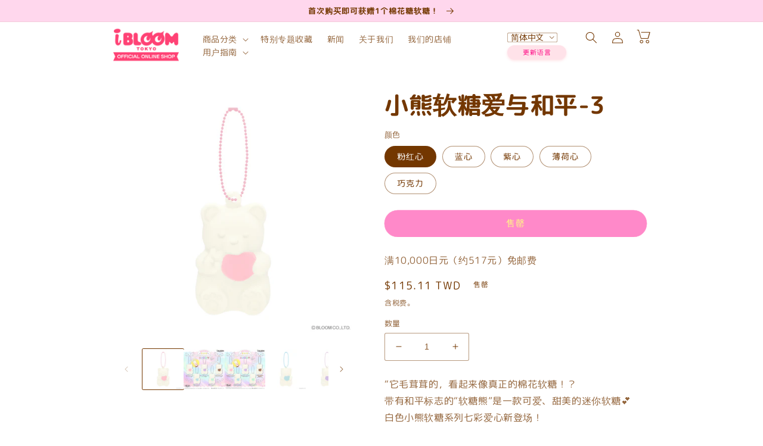

--- FILE ---
content_type: text/html; charset=utf-8
request_url: https://i-bloom.shop/zh-cn/products/marshmallow-gummy-love-peace-3
body_size: 36616
content:
<!doctype html>
<html class="no-js" lang="zh-CN">
  <head>
    <meta charset="utf-8">
    <meta http-equiv="X-UA-Compatible" content="IE=edge">
    <meta name="viewport" content="width=device-width,initial-scale=1">
    <meta name="theme-color" content="">
    <link rel="canonical" href="https://i-bloom.shop/zh-cn/products/marshmallow-gummy-love-peace-3">
    <link rel="preconnect" href="https://cdn.shopify.com" crossorigin><link rel="icon" type="image/png" href="//i-bloom.shop/cdn/shop/files/faviconV2.png?crop=center&height=32&v=1679631148&width=32"><link rel="preconnect" href="https://fonts.shopifycdn.com" crossorigin><title>
      小熊软糖爱与和平-3
 &ndash; i-BLOOM SQUISHY OFFICIAL SHOP</title>

    
      <meta name="description" content="“它毛茸茸的，看起来像真正的棉花软糖！？ 带有和平标志的“软糖熊”是一款可爱、甜美的迷你软糖💕 白色小熊软糖系列七彩爱心新登场！ 与好友搭配，选择幸运色，收集各种颜色，乐趣多多！ ✨ 附带球链✨ ●全5种 / 香味 ・蓝心 / 棉花糖香 ・粉红心 / 草莓香 ・薄荷心 / 薄荷香味 ・紫心 / 葡萄香 ・巧克力心 / 巧克力香味  ●本体尺寸：约H5.5×W3.4×D2.8cm ●对象年龄15岁以上 *详情请参考图片。”">
    

    

<meta property="og:site_name" content="i-BLOOM SQUISHY OFFICIAL SHOP">
<meta property="og:url" content="https://i-bloom.shop/zh-cn/products/marshmallow-gummy-love-peace-3">
<meta property="og:title" content="小熊软糖爱与和平-3">
<meta property="og:type" content="product">
<meta property="og:description" content="“它毛茸茸的，看起来像真正的棉花软糖！？ 带有和平标志的“软糖熊”是一款可爱、甜美的迷你软糖💕 白色小熊软糖系列七彩爱心新登场！ 与好友搭配，选择幸运色，收集各种颜色，乐趣多多！ ✨ 附带球链✨ ●全5种 / 香味 ・蓝心 / 棉花糖香 ・粉红心 / 草莓香 ・薄荷心 / 薄荷香味 ・紫心 / 葡萄香 ・巧克力心 / 巧克力香味  ●本体尺寸：约H5.5×W3.4×D2.8cm ●对象年龄15岁以上 *详情请参考图片。”"><meta property="og:image" content="http://i-bloom.shop/cdn/shop/files/5__01.jpg?v=1697105054">
  <meta property="og:image:secure_url" content="https://i-bloom.shop/cdn/shop/files/5__01.jpg?v=1697105054">
  <meta property="og:image:width" content="1080">
  <meta property="og:image:height" content="1080"><meta property="og:price:amount" content="115.11">
  <meta property="og:price:currency" content="TWD"><meta name="twitter:site" content="@ibloom_squishy/"><meta name="twitter:card" content="summary_large_image">
<meta name="twitter:title" content="小熊软糖爱与和平-3">
<meta name="twitter:description" content="“它毛茸茸的，看起来像真正的棉花软糖！？ 带有和平标志的“软糖熊”是一款可爱、甜美的迷你软糖💕 白色小熊软糖系列七彩爱心新登场！ 与好友搭配，选择幸运色，收集各种颜色，乐趣多多！ ✨ 附带球链✨ ●全5种 / 香味 ・蓝心 / 棉花糖香 ・粉红心 / 草莓香 ・薄荷心 / 薄荷香味 ・紫心 / 葡萄香 ・巧克力心 / 巧克力香味  ●本体尺寸：约H5.5×W3.4×D2.8cm ●对象年龄15岁以上 *详情请参考图片。”">


    <script src="//i-bloom.shop/cdn/shop/t/104/assets/global.js?v=149496944046504657681764031043" defer="defer"></script>
    <script>window.performance && window.performance.mark && window.performance.mark('shopify.content_for_header.start');</script><meta name="google-site-verification" content="X_C56919yyy3aN2rLjCxxhF0H3YQkwqFCCtUdUO8OVc">
<meta id="shopify-digital-wallet" name="shopify-digital-wallet" content="/69192679699/digital_wallets/dialog">
<meta name="shopify-checkout-api-token" content="03819fc671ecb045b7f864bdfc212928">
<meta id="in-context-paypal-metadata" data-shop-id="69192679699" data-venmo-supported="false" data-environment="production" data-locale="zh_CN" data-paypal-v4="true" data-currency="TWD">
<link rel="alternate" hreflang="x-default" href="https://i-bloom.shop/products/marshmallow-gummy-love-peace-3">
<link rel="alternate" hreflang="ja" href="https://i-bloom.shop/products/marshmallow-gummy-love-peace-3">
<link rel="alternate" hreflang="en" href="https://i-bloom.shop/en/products/marshmallow-gummy-love-peace-3">
<link rel="alternate" hreflang="ko" href="https://i-bloom.shop/ko/products/marshmallow-gummy-love-peace-3">
<link rel="alternate" hreflang="zh-Hans" href="https://i-bloom.shop/zh/products/marshmallow-gummy-love-peace-3">
<link rel="alternate" hreflang="en-US" href="https://i-bloom.shop/en-us/products/marshmallow-gummy-love-peace-3">
<link rel="alternate" hreflang="ja-US" href="https://i-bloom.shop/ja-us/products/marshmallow-gummy-love-peace-3">
<link rel="alternate" hreflang="ko-US" href="https://i-bloom.shop/ko-us/products/marshmallow-gummy-love-peace-3">
<link rel="alternate" hreflang="zh-Hans-US" href="https://i-bloom.shop/zh-us/products/marshmallow-gummy-love-peace-3">
<link rel="alternate" hreflang="zh-Hans-TW" href="https://i-bloom.shop/zh-cn/products/marshmallow-gummy-love-peace-3">
<link rel="alternate" hreflang="en-TW" href="https://i-bloom.shop/en-cn/products/marshmallow-gummy-love-peace-3">
<link rel="alternate" hreflang="ja-TW" href="https://i-bloom.shop/ja-cn/products/marshmallow-gummy-love-peace-3">
<link rel="alternate" hreflang="ko-TW" href="https://i-bloom.shop/ko-cn/products/marshmallow-gummy-love-peace-3">
<link rel="alternate" hreflang="en-TH" href="https://i-bloom.shop/en-bu/products/marshmallow-gummy-love-peace-3">
<link rel="alternate" hreflang="en-MY" href="https://i-bloom.shop/en-bu/products/marshmallow-gummy-love-peace-3">
<link rel="alternate" hreflang="en-IN" href="https://i-bloom.shop/en-bu/products/marshmallow-gummy-love-peace-3">
<link rel="alternate" hreflang="en-KH" href="https://i-bloom.shop/en-bu/products/marshmallow-gummy-love-peace-3">
<link rel="alternate" hreflang="en-SG" href="https://i-bloom.shop/en-bu/products/marshmallow-gummy-love-peace-3">
<link rel="alternate" hreflang="en-LK" href="https://i-bloom.shop/en-bu/products/marshmallow-gummy-love-peace-3">
<link rel="alternate" hreflang="en-NP" href="https://i-bloom.shop/en-bu/products/marshmallow-gummy-love-peace-3">
<link rel="alternate" hreflang="en-PK" href="https://i-bloom.shop/en-bu/products/marshmallow-gummy-love-peace-3">
<link rel="alternate" hreflang="en-BT" href="https://i-bloom.shop/en-bu/products/marshmallow-gummy-love-peace-3">
<link rel="alternate" hreflang="en-BN" href="https://i-bloom.shop/en-bu/products/marshmallow-gummy-love-peace-3">
<link rel="alternate" hreflang="en-VN" href="https://i-bloom.shop/en-bu/products/marshmallow-gummy-love-peace-3">
<link rel="alternate" hreflang="en-MM" href="https://i-bloom.shop/en-bu/products/marshmallow-gummy-love-peace-3">
<link rel="alternate" hreflang="en-MV" href="https://i-bloom.shop/en-bu/products/marshmallow-gummy-love-peace-3">
<link rel="alternate" hreflang="en-MN" href="https://i-bloom.shop/en-bu/products/marshmallow-gummy-love-peace-3">
<link rel="alternate" hreflang="en-LA" href="https://i-bloom.shop/en-bu/products/marshmallow-gummy-love-peace-3">
<link rel="alternate" hreflang="en-AU" href="https://i-bloom.shop/en-au/products/marshmallow-gummy-love-peace-3">
<link rel="alternate" hreflang="en-NC" href="https://i-bloom.shop/en-au/products/marshmallow-gummy-love-peace-3">
<link rel="alternate" hreflang="en-NZ" href="https://i-bloom.shop/en-au/products/marshmallow-gummy-love-peace-3">
<link rel="alternate" hreflang="en-FJ" href="https://i-bloom.shop/en-au/products/marshmallow-gummy-love-peace-3">
<link rel="alternate" hreflang="en-CA" href="https://i-bloom.shop/en-au/products/marshmallow-gummy-love-peace-3">
<link rel="alternate" hreflang="en-MX" href="https://i-bloom.shop/en-au/products/marshmallow-gummy-love-peace-3">
<link rel="alternate" hreflang="en-AE" href="https://i-bloom.shop/en-au/products/marshmallow-gummy-love-peace-3">
<link rel="alternate" hreflang="en-IL" href="https://i-bloom.shop/en-au/products/marshmallow-gummy-love-peace-3">
<link rel="alternate" hreflang="en-IQ" href="https://i-bloom.shop/en-au/products/marshmallow-gummy-love-peace-3">
<link rel="alternate" hreflang="en-OM" href="https://i-bloom.shop/en-au/products/marshmallow-gummy-love-peace-3">
<link rel="alternate" hreflang="en-QA" href="https://i-bloom.shop/en-au/products/marshmallow-gummy-love-peace-3">
<link rel="alternate" hreflang="en-KW" href="https://i-bloom.shop/en-au/products/marshmallow-gummy-love-peace-3">
<link rel="alternate" hreflang="en-SA" href="https://i-bloom.shop/en-au/products/marshmallow-gummy-love-peace-3">
<link rel="alternate" hreflang="en-TR" href="https://i-bloom.shop/en-au/products/marshmallow-gummy-love-peace-3">
<link rel="alternate" hreflang="en-BH" href="https://i-bloom.shop/en-au/products/marshmallow-gummy-love-peace-3">
<link rel="alternate" hreflang="en-JO" href="https://i-bloom.shop/en-au/products/marshmallow-gummy-love-peace-3">
<link rel="alternate" hreflang="en-IS" href="https://i-bloom.shop/en-au/products/marshmallow-gummy-love-peace-3">
<link rel="alternate" hreflang="en-IE" href="https://i-bloom.shop/en-au/products/marshmallow-gummy-love-peace-3">
<link rel="alternate" hreflang="en-AZ" href="https://i-bloom.shop/en-au/products/marshmallow-gummy-love-peace-3">
<link rel="alternate" hreflang="en-IT" href="https://i-bloom.shop/en-au/products/marshmallow-gummy-love-peace-3">
<link rel="alternate" hreflang="en-UA" href="https://i-bloom.shop/en-au/products/marshmallow-gummy-love-peace-3">
<link rel="alternate" hreflang="en-GB" href="https://i-bloom.shop/en-au/products/marshmallow-gummy-love-peace-3">
<link rel="alternate" hreflang="en-EE" href="https://i-bloom.shop/en-au/products/marshmallow-gummy-love-peace-3">
<link rel="alternate" hreflang="en-AT" href="https://i-bloom.shop/en-au/products/marshmallow-gummy-love-peace-3">
<link rel="alternate" hreflang="en-NL" href="https://i-bloom.shop/en-au/products/marshmallow-gummy-love-peace-3">
<link rel="alternate" hreflang="en-MK" href="https://i-bloom.shop/en-au/products/marshmallow-gummy-love-peace-3">
<link rel="alternate" hreflang="en-CY" href="https://i-bloom.shop/en-au/products/marshmallow-gummy-love-peace-3">
<link rel="alternate" hreflang="en-GR" href="https://i-bloom.shop/en-au/products/marshmallow-gummy-love-peace-3">
<link rel="alternate" hreflang="en-HR" href="https://i-bloom.shop/en-au/products/marshmallow-gummy-love-peace-3">
<link rel="alternate" hreflang="en-SM" href="https://i-bloom.shop/en-au/products/marshmallow-gummy-love-peace-3">
<link rel="alternate" hreflang="en-CH" href="https://i-bloom.shop/en-au/products/marshmallow-gummy-love-peace-3">
<link rel="alternate" hreflang="en-SE" href="https://i-bloom.shop/en-au/products/marshmallow-gummy-love-peace-3">
<link rel="alternate" hreflang="en-ES" href="https://i-bloom.shop/en-au/products/marshmallow-gummy-love-peace-3">
<link rel="alternate" hreflang="en-CZ" href="https://i-bloom.shop/en-au/products/marshmallow-gummy-love-peace-3">
<link rel="alternate" hreflang="en-DK" href="https://i-bloom.shop/en-au/products/marshmallow-gummy-love-peace-3">
<link rel="alternate" hreflang="en-DE" href="https://i-bloom.shop/en-au/products/marshmallow-gummy-love-peace-3">
<link rel="alternate" hreflang="en-NO" href="https://i-bloom.shop/en-au/products/marshmallow-gummy-love-peace-3">
<link rel="alternate" hreflang="en-HU" href="https://i-bloom.shop/en-au/products/marshmallow-gummy-love-peace-3">
<link rel="alternate" hreflang="en-FI" href="https://i-bloom.shop/en-au/products/marshmallow-gummy-love-peace-3">
<link rel="alternate" hreflang="en-FR" href="https://i-bloom.shop/en-au/products/marshmallow-gummy-love-peace-3">
<link rel="alternate" hreflang="en-BE" href="https://i-bloom.shop/en-au/products/marshmallow-gummy-love-peace-3">
<link rel="alternate" hreflang="en-PL" href="https://i-bloom.shop/en-au/products/marshmallow-gummy-love-peace-3">
<link rel="alternate" hreflang="en-MT" href="https://i-bloom.shop/en-au/products/marshmallow-gummy-love-peace-3">
<link rel="alternate" hreflang="en-MC" href="https://i-bloom.shop/en-au/products/marshmallow-gummy-love-peace-3">
<link rel="alternate" hreflang="en-LT" href="https://i-bloom.shop/en-au/products/marshmallow-gummy-love-peace-3">
<link rel="alternate" hreflang="en-LI" href="https://i-bloom.shop/en-au/products/marshmallow-gummy-love-peace-3">
<link rel="alternate" hreflang="en-RO" href="https://i-bloom.shop/en-au/products/marshmallow-gummy-love-peace-3">
<link rel="alternate" hreflang="en-DZ" href="https://i-bloom.shop/en-au/products/marshmallow-gummy-love-peace-3">
<link rel="alternate" hreflang="en-EG" href="https://i-bloom.shop/en-au/products/marshmallow-gummy-love-peace-3">
<link rel="alternate" hreflang="en-MA" href="https://i-bloom.shop/en-au/products/marshmallow-gummy-love-peace-3">
<link rel="alternate" hreflang="en-LB" href="https://i-bloom.shop/en-au/products/marshmallow-gummy-love-peace-3">
<link rel="alternate" hreflang="en-PM" href="https://i-bloom.shop/en-au/products/marshmallow-gummy-love-peace-3">
<link rel="alternate" hreflang="en-AD" href="https://i-bloom.shop/en-au/products/marshmallow-gummy-love-peace-3">
<link rel="alternate" hreflang="en-GG" href="https://i-bloom.shop/en-au/products/marshmallow-gummy-love-peace-3">
<link rel="alternate" hreflang="en-JE" href="https://i-bloom.shop/en-au/products/marshmallow-gummy-love-peace-3">
<link rel="alternate" hreflang="en-SK" href="https://i-bloom.shop/en-au/products/marshmallow-gummy-love-peace-3">
<link rel="alternate" hreflang="en-SI" href="https://i-bloom.shop/en-au/products/marshmallow-gummy-love-peace-3">
<link rel="alternate" hreflang="en-BG" href="https://i-bloom.shop/en-au/products/marshmallow-gummy-love-peace-3">
<link rel="alternate" hreflang="en-BY" href="https://i-bloom.shop/en-au/products/marshmallow-gummy-love-peace-3">
<link rel="alternate" hreflang="en-PT" href="https://i-bloom.shop/en-au/products/marshmallow-gummy-love-peace-3">
<link rel="alternate" hreflang="en-LV" href="https://i-bloom.shop/en-au/products/marshmallow-gummy-love-peace-3">
<link rel="alternate" hreflang="en-LU" href="https://i-bloom.shop/en-au/products/marshmallow-gummy-love-peace-3">
<link rel="alternate" hreflang="en-RU" href="https://i-bloom.shop/en-au/products/marshmallow-gummy-love-peace-3">
<link rel="alternate" hreflang="zh-Hans-CN" href="https://i-bloom.shop/zh-zh/products/marshmallow-gummy-love-peace-3">
<link rel="alternate" hreflang="en-CN" href="https://i-bloom.shop/en-zh/products/marshmallow-gummy-love-peace-3">
<link rel="alternate" hreflang="ja-CN" href="https://i-bloom.shop/ja-zh/products/marshmallow-gummy-love-peace-3">
<link rel="alternate" hreflang="ko-CN" href="https://i-bloom.shop/ko-zh/products/marshmallow-gummy-love-peace-3">
<link rel="alternate" hreflang="ko-KR" href="https://i-bloom.shop/ko-kr/products/marshmallow-gummy-love-peace-3">
<link rel="alternate" hreflang="en-KR" href="https://i-bloom.shop/en-kr/products/marshmallow-gummy-love-peace-3">
<link rel="alternate" hreflang="en-ID" href="https://i-bloom.shop/en-id/products/marshmallow-gummy-love-peace-3">
<link rel="alternate" hreflang="zh-Hans-HK" href="https://i-bloom.shop/zh-hk/products/marshmallow-gummy-love-peace-3">
<link rel="alternate" hreflang="zh-Hans-MO" href="https://i-bloom.shop/zh-hk/products/marshmallow-gummy-love-peace-3">
<link rel="alternate" hreflang="en-PH" href="https://i-bloom.shop/en-ph/products/marshmallow-gummy-love-peace-3">
<link rel="alternate" hreflang="zh-Hans-JP" href="https://i-bloom.shop/zh/products/marshmallow-gummy-love-peace-3">
<link rel="alternate" type="application/json+oembed" href="https://i-bloom.shop/zh-cn/products/marshmallow-gummy-love-peace-3.oembed">
<script async="async" src="/checkouts/internal/preloads.js?locale=zh-TW"></script>
<link rel="preconnect" href="https://shop.app" crossorigin="anonymous">
<script async="async" src="https://shop.app/checkouts/internal/preloads.js?locale=zh-TW&shop_id=69192679699" crossorigin="anonymous"></script>
<script id="apple-pay-shop-capabilities" type="application/json">{"shopId":69192679699,"countryCode":"JP","currencyCode":"TWD","merchantCapabilities":["supports3DS"],"merchantId":"gid:\/\/shopify\/Shop\/69192679699","merchantName":"i-BLOOM SQUISHY OFFICIAL SHOP","requiredBillingContactFields":["postalAddress","email","phone"],"requiredShippingContactFields":["postalAddress","email","phone"],"shippingType":"shipping","supportedNetworks":["visa","masterCard","amex","jcb","discover"],"total":{"type":"pending","label":"i-BLOOM SQUISHY OFFICIAL SHOP","amount":"1.00"},"shopifyPaymentsEnabled":true,"supportsSubscriptions":true}</script>
<script id="shopify-features" type="application/json">{"accessToken":"03819fc671ecb045b7f864bdfc212928","betas":["rich-media-storefront-analytics"],"domain":"i-bloom.shop","predictiveSearch":false,"shopId":69192679699,"locale":"zh-cn"}</script>
<script>var Shopify = Shopify || {};
Shopify.shop = "mooosh-online.myshopify.com";
Shopify.locale = "zh-CN";
Shopify.currency = {"active":"TWD","rate":"0.2092989"};
Shopify.country = "TW";
Shopify.theme = {"name":"crave_20251031_クリスマスに変更ヘッダー調整のコピーのコピー","id":182503932179,"schema_name":"Crave","schema_version":"5.0.1","theme_store_id":1363,"role":"main"};
Shopify.theme.handle = "null";
Shopify.theme.style = {"id":null,"handle":null};
Shopify.cdnHost = "i-bloom.shop/cdn";
Shopify.routes = Shopify.routes || {};
Shopify.routes.root = "/zh-cn/";</script>
<script type="module">!function(o){(o.Shopify=o.Shopify||{}).modules=!0}(window);</script>
<script>!function(o){function n(){var o=[];function n(){o.push(Array.prototype.slice.apply(arguments))}return n.q=o,n}var t=o.Shopify=o.Shopify||{};t.loadFeatures=n(),t.autoloadFeatures=n()}(window);</script>
<script>
  window.ShopifyPay = window.ShopifyPay || {};
  window.ShopifyPay.apiHost = "shop.app\/pay";
  window.ShopifyPay.redirectState = null;
</script>
<script id="shop-js-analytics" type="application/json">{"pageType":"product"}</script>
<script defer="defer" async type="module" src="//i-bloom.shop/cdn/shopifycloud/shop-js/modules/v2/client.init-shop-cart-sync_DDuK0Hz9.zh-CN.esm.js"></script>
<script defer="defer" async type="module" src="//i-bloom.shop/cdn/shopifycloud/shop-js/modules/v2/chunk.common_Dr4NSkAa.esm.js"></script>
<script defer="defer" async type="module" src="//i-bloom.shop/cdn/shopifycloud/shop-js/modules/v2/chunk.modal_Yk28iYOO.esm.js"></script>
<script type="module">
  await import("//i-bloom.shop/cdn/shopifycloud/shop-js/modules/v2/client.init-shop-cart-sync_DDuK0Hz9.zh-CN.esm.js");
await import("//i-bloom.shop/cdn/shopifycloud/shop-js/modules/v2/chunk.common_Dr4NSkAa.esm.js");
await import("//i-bloom.shop/cdn/shopifycloud/shop-js/modules/v2/chunk.modal_Yk28iYOO.esm.js");

  window.Shopify.SignInWithShop?.initShopCartSync?.({"fedCMEnabled":true,"windoidEnabled":true});

</script>
<script>
  window.Shopify = window.Shopify || {};
  if (!window.Shopify.featureAssets) window.Shopify.featureAssets = {};
  window.Shopify.featureAssets['shop-js'] = {"shop-cart-sync":["modules/v2/client.shop-cart-sync_CHQckQwk.zh-CN.esm.js","modules/v2/chunk.common_Dr4NSkAa.esm.js","modules/v2/chunk.modal_Yk28iYOO.esm.js"],"init-fed-cm":["modules/v2/client.init-fed-cm_DLlEqYU9.zh-CN.esm.js","modules/v2/chunk.common_Dr4NSkAa.esm.js","modules/v2/chunk.modal_Yk28iYOO.esm.js"],"shop-toast-manager":["modules/v2/client.shop-toast-manager_CFq_Ru5Z.zh-CN.esm.js","modules/v2/chunk.common_Dr4NSkAa.esm.js","modules/v2/chunk.modal_Yk28iYOO.esm.js"],"init-shop-cart-sync":["modules/v2/client.init-shop-cart-sync_DDuK0Hz9.zh-CN.esm.js","modules/v2/chunk.common_Dr4NSkAa.esm.js","modules/v2/chunk.modal_Yk28iYOO.esm.js"],"shop-button":["modules/v2/client.shop-button_2WVZgT6U.zh-CN.esm.js","modules/v2/chunk.common_Dr4NSkAa.esm.js","modules/v2/chunk.modal_Yk28iYOO.esm.js"],"init-windoid":["modules/v2/client.init-windoid_LEt4ejhe.zh-CN.esm.js","modules/v2/chunk.common_Dr4NSkAa.esm.js","modules/v2/chunk.modal_Yk28iYOO.esm.js"],"shop-cash-offers":["modules/v2/client.shop-cash-offers_CXU1-id0.zh-CN.esm.js","modules/v2/chunk.common_Dr4NSkAa.esm.js","modules/v2/chunk.modal_Yk28iYOO.esm.js"],"pay-button":["modules/v2/client.pay-button_BO-0P_rd.zh-CN.esm.js","modules/v2/chunk.common_Dr4NSkAa.esm.js","modules/v2/chunk.modal_Yk28iYOO.esm.js"],"init-customer-accounts":["modules/v2/client.init-customer-accounts_C2dh6kPC.zh-CN.esm.js","modules/v2/client.shop-login-button_7FeRlZIi.zh-CN.esm.js","modules/v2/chunk.common_Dr4NSkAa.esm.js","modules/v2/chunk.modal_Yk28iYOO.esm.js"],"avatar":["modules/v2/client.avatar_BTnouDA3.zh-CN.esm.js"],"checkout-modal":["modules/v2/client.checkout-modal_DszOJDPI.zh-CN.esm.js","modules/v2/chunk.common_Dr4NSkAa.esm.js","modules/v2/chunk.modal_Yk28iYOO.esm.js"],"init-shop-for-new-customer-accounts":["modules/v2/client.init-shop-for-new-customer-accounts_CowEXT9z.zh-CN.esm.js","modules/v2/client.shop-login-button_7FeRlZIi.zh-CN.esm.js","modules/v2/chunk.common_Dr4NSkAa.esm.js","modules/v2/chunk.modal_Yk28iYOO.esm.js"],"init-customer-accounts-sign-up":["modules/v2/client.init-customer-accounts-sign-up_DT5y2gLu.zh-CN.esm.js","modules/v2/client.shop-login-button_7FeRlZIi.zh-CN.esm.js","modules/v2/chunk.common_Dr4NSkAa.esm.js","modules/v2/chunk.modal_Yk28iYOO.esm.js"],"init-shop-email-lookup-coordinator":["modules/v2/client.init-shop-email-lookup-coordinator_DhC7Mmup.zh-CN.esm.js","modules/v2/chunk.common_Dr4NSkAa.esm.js","modules/v2/chunk.modal_Yk28iYOO.esm.js"],"shop-follow-button":["modules/v2/client.shop-follow-button_nANhdfly.zh-CN.esm.js","modules/v2/chunk.common_Dr4NSkAa.esm.js","modules/v2/chunk.modal_Yk28iYOO.esm.js"],"shop-login-button":["modules/v2/client.shop-login-button_7FeRlZIi.zh-CN.esm.js","modules/v2/chunk.common_Dr4NSkAa.esm.js","modules/v2/chunk.modal_Yk28iYOO.esm.js"],"shop-login":["modules/v2/client.shop-login_V8hBjJgA.zh-CN.esm.js","modules/v2/chunk.common_Dr4NSkAa.esm.js","modules/v2/chunk.modal_Yk28iYOO.esm.js"],"lead-capture":["modules/v2/client.lead-capture_CAVW_a05.zh-CN.esm.js","modules/v2/chunk.common_Dr4NSkAa.esm.js","modules/v2/chunk.modal_Yk28iYOO.esm.js"],"payment-terms":["modules/v2/client.payment-terms_Bf4Stan6.zh-CN.esm.js","modules/v2/chunk.common_Dr4NSkAa.esm.js","modules/v2/chunk.modal_Yk28iYOO.esm.js"]};
</script>
<script>(function() {
  var isLoaded = false;
  function asyncLoad() {
    if (isLoaded) return;
    isLoaded = true;
    var urls = ["https:\/\/cax.channel.io\/shopify\/plugins\/fcde571b-cbd3-49fb-a8ad-4ae88ce6c365.js?shop=mooosh-online.myshopify.com","https:\/\/cdn.nfcube.com\/instafeed-0b2028f8016d265642961d38252bff32.js?shop=mooosh-online.myshopify.com","https:\/\/cdn.gojiberry.app\/dist\/shopify\/gojiberry.js?shop=mooosh-online.myshopify.com","https:\/\/cdn.hextom.com\/js\/freeshippingbar.js?shop=mooosh-online.myshopify.com"];
    for (var i = 0; i < urls.length; i++) {
      var s = document.createElement('script');
      s.type = 'text/javascript';
      s.async = true;
      s.src = urls[i];
      var x = document.getElementsByTagName('script')[0];
      x.parentNode.insertBefore(s, x);
    }
  };
  if(window.attachEvent) {
    window.attachEvent('onload', asyncLoad);
  } else {
    window.addEventListener('load', asyncLoad, false);
  }
})();</script>
<script id="__st">var __st={"a":69192679699,"offset":32400,"reqid":"c32e7df0-7995-4372-a108-4fba0421f7d1-1769600223","pageurl":"i-bloom.shop\/zh-cn\/products\/marshmallow-gummy-love-peace-3","u":"b051befaac49","p":"product","rtyp":"product","rid":8375616373011};</script>
<script>window.ShopifyPaypalV4VisibilityTracking = true;</script>
<script id="form-persister">!function(){'use strict';const t='contact',e='new_comment',n=[[t,t],['blogs',e],['comments',e],[t,'customer']],o='password',r='form_key',c=['recaptcha-v3-token','g-recaptcha-response','h-captcha-response',o],s=()=>{try{return window.sessionStorage}catch{return}},i='__shopify_v',u=t=>t.elements[r],a=function(){const t=[...n].map((([t,e])=>`form[action*='/${t}']:not([data-nocaptcha='true']) input[name='form_type'][value='${e}']`)).join(',');var e;return e=t,()=>e?[...document.querySelectorAll(e)].map((t=>t.form)):[]}();function m(t){const e=u(t);a().includes(t)&&(!e||!e.value)&&function(t){try{if(!s())return;!function(t){const e=s();if(!e)return;const n=u(t);if(!n)return;const o=n.value;o&&e.removeItem(o)}(t);const e=Array.from(Array(32),(()=>Math.random().toString(36)[2])).join('');!function(t,e){u(t)||t.append(Object.assign(document.createElement('input'),{type:'hidden',name:r})),t.elements[r].value=e}(t,e),function(t,e){const n=s();if(!n)return;const r=[...t.querySelectorAll(`input[type='${o}']`)].map((({name:t})=>t)),u=[...c,...r],a={};for(const[o,c]of new FormData(t).entries())u.includes(o)||(a[o]=c);n.setItem(e,JSON.stringify({[i]:1,action:t.action,data:a}))}(t,e)}catch(e){console.error('failed to persist form',e)}}(t)}const f=t=>{if('true'===t.dataset.persistBound)return;const e=function(t,e){const n=function(t){return'function'==typeof t.submit?t.submit:HTMLFormElement.prototype.submit}(t).bind(t);return function(){let t;return()=>{t||(t=!0,(()=>{try{e(),n()}catch(t){(t=>{console.error('form submit failed',t)})(t)}})(),setTimeout((()=>t=!1),250))}}()}(t,(()=>{m(t)}));!function(t,e){if('function'==typeof t.submit&&'function'==typeof e)try{t.submit=e}catch{}}(t,e),t.addEventListener('submit',(t=>{t.preventDefault(),e()})),t.dataset.persistBound='true'};!function(){function t(t){const e=(t=>{const e=t.target;return e instanceof HTMLFormElement?e:e&&e.form})(t);e&&m(e)}document.addEventListener('submit',t),document.addEventListener('DOMContentLoaded',(()=>{const e=a();for(const t of e)f(t);var n;n=document.body,new window.MutationObserver((t=>{for(const e of t)if('childList'===e.type&&e.addedNodes.length)for(const t of e.addedNodes)1===t.nodeType&&'FORM'===t.tagName&&a().includes(t)&&f(t)})).observe(n,{childList:!0,subtree:!0,attributes:!1}),document.removeEventListener('submit',t)}))}()}();</script>
<script integrity="sha256-4kQ18oKyAcykRKYeNunJcIwy7WH5gtpwJnB7kiuLZ1E=" data-source-attribution="shopify.loadfeatures" defer="defer" src="//i-bloom.shop/cdn/shopifycloud/storefront/assets/storefront/load_feature-a0a9edcb.js" crossorigin="anonymous"></script>
<script crossorigin="anonymous" defer="defer" src="//i-bloom.shop/cdn/shopifycloud/storefront/assets/shopify_pay/storefront-65b4c6d7.js?v=20250812"></script>
<script data-source-attribution="shopify.dynamic_checkout.dynamic.init">var Shopify=Shopify||{};Shopify.PaymentButton=Shopify.PaymentButton||{isStorefrontPortableWallets:!0,init:function(){window.Shopify.PaymentButton.init=function(){};var t=document.createElement("script");t.src="https://i-bloom.shop/cdn/shopifycloud/portable-wallets/latest/portable-wallets.zh-cn.js",t.type="module",document.head.appendChild(t)}};
</script>
<script data-source-attribution="shopify.dynamic_checkout.buyer_consent">
  function portableWalletsHideBuyerConsent(e){var t=document.getElementById("shopify-buyer-consent"),n=document.getElementById("shopify-subscription-policy-button");t&&n&&(t.classList.add("hidden"),t.setAttribute("aria-hidden","true"),n.removeEventListener("click",e))}function portableWalletsShowBuyerConsent(e){var t=document.getElementById("shopify-buyer-consent"),n=document.getElementById("shopify-subscription-policy-button");t&&n&&(t.classList.remove("hidden"),t.removeAttribute("aria-hidden"),n.addEventListener("click",e))}window.Shopify?.PaymentButton&&(window.Shopify.PaymentButton.hideBuyerConsent=portableWalletsHideBuyerConsent,window.Shopify.PaymentButton.showBuyerConsent=portableWalletsShowBuyerConsent);
</script>
<script>
  function portableWalletsCleanup(e){e&&e.src&&console.error("Failed to load portable wallets script "+e.src);var t=document.querySelectorAll("shopify-accelerated-checkout .shopify-payment-button__skeleton, shopify-accelerated-checkout-cart .wallet-cart-button__skeleton"),e=document.getElementById("shopify-buyer-consent");for(let e=0;e<t.length;e++)t[e].remove();e&&e.remove()}function portableWalletsNotLoadedAsModule(e){e instanceof ErrorEvent&&"string"==typeof e.message&&e.message.includes("import.meta")&&"string"==typeof e.filename&&e.filename.includes("portable-wallets")&&(window.removeEventListener("error",portableWalletsNotLoadedAsModule),window.Shopify.PaymentButton.failedToLoad=e,"loading"===document.readyState?document.addEventListener("DOMContentLoaded",window.Shopify.PaymentButton.init):window.Shopify.PaymentButton.init())}window.addEventListener("error",portableWalletsNotLoadedAsModule);
</script>

<script type="module" src="https://i-bloom.shop/cdn/shopifycloud/portable-wallets/latest/portable-wallets.zh-cn.js" onError="portableWalletsCleanup(this)" crossorigin="anonymous"></script>
<script nomodule>
  document.addEventListener("DOMContentLoaded", portableWalletsCleanup);
</script>

<script id='scb4127' type='text/javascript' async='' src='https://i-bloom.shop/cdn/shopifycloud/privacy-banner/storefront-banner.js'></script><link id="shopify-accelerated-checkout-styles" rel="stylesheet" media="screen" href="https://i-bloom.shop/cdn/shopifycloud/portable-wallets/latest/accelerated-checkout-backwards-compat.css" crossorigin="anonymous">
<style id="shopify-accelerated-checkout-cart">
        #shopify-buyer-consent {
  margin-top: 1em;
  display: inline-block;
  width: 100%;
}

#shopify-buyer-consent.hidden {
  display: none;
}

#shopify-subscription-policy-button {
  background: none;
  border: none;
  padding: 0;
  text-decoration: underline;
  font-size: inherit;
  cursor: pointer;
}

#shopify-subscription-policy-button::before {
  box-shadow: none;
}

      </style>
<script id="sections-script" data-sections="header,footer" defer="defer" src="//i-bloom.shop/cdn/shop/t/104/compiled_assets/scripts.js?v=4324"></script>
<script>window.performance && window.performance.mark && window.performance.mark('shopify.content_for_header.end');</script>


    <style data-shopify>
      @font-face {
  font-family: "M PLUS Rounded 1c";
  font-weight: 400;
  font-style: normal;
  font-display: swap;
  src: url("//i-bloom.shop/cdn/fonts/m_plus_rounded_1c/mplusrounded1c_n4.428b9fa30c4086bbfa642d0a0d9d72a6ec44279a.woff2") format("woff2"),
       url("//i-bloom.shop/cdn/fonts/m_plus_rounded_1c/mplusrounded1c_n4.ce0152988a729fed7b84fea71f3afe32bf439e2e.woff") format("woff");
}

      @font-face {
  font-family: "M PLUS Rounded 1c";
  font-weight: 700;
  font-style: normal;
  font-display: swap;
  src: url("//i-bloom.shop/cdn/fonts/m_plus_rounded_1c/mplusrounded1c_n7.f7691cd578296d6750074c017215a9ce717e7705.woff2") format("woff2"),
       url("//i-bloom.shop/cdn/fonts/m_plus_rounded_1c/mplusrounded1c_n7.f753c025b7c188654cf5d0d25369b9d6868049fa.woff") format("woff");
}

      
      
      @font-face {
  font-family: "M PLUS Rounded 1c";
  font-weight: 700;
  font-style: normal;
  font-display: swap;
  src: url("//i-bloom.shop/cdn/fonts/m_plus_rounded_1c/mplusrounded1c_n7.f7691cd578296d6750074c017215a9ce717e7705.woff2") format("woff2"),
       url("//i-bloom.shop/cdn/fonts/m_plus_rounded_1c/mplusrounded1c_n7.f753c025b7c188654cf5d0d25369b9d6868049fa.woff") format("woff");
}


      :root {
        --font-body-family: "M PLUS Rounded 1c", sans-serif;
        --font-body-style: normal;
        --font-body-weight: 400;
        --font-body-weight-bold: 700;

        --font-heading-family: "M PLUS Rounded 1c", sans-serif;
        --font-heading-style: normal;
        --font-heading-weight: 700;

        --font-body-scale: 1.0;
        --font-heading-scale: 1.0;

        --color-base-text: 115, 55, 0;
        --color-shadow: 115, 55, 0;
        --color-base-background-1: 255, 255, 255;
        --color-base-background-2: 255, 215, 237;
        --color-base-solid-button-labels: 102, 41, 20;
        --color-base-outline-button-labels: 255, 0, 128;
        --color-base-accent-1: 255, 0, 128;
        --color-base-accent-2: 23, 115, 176;
        --payment-terms-background-color: #ffffff;

        --gradient-base-background-1: #ffffff;
        --gradient-base-background-2: #ffd7ed;
        --gradient-base-accent-1: linear-gradient(270deg, rgba(241, 226, 55, 1) 38%, rgba(255, 181, 181, 1) 71%);
        --gradient-base-accent-2: linear-gradient(136deg, rgba(215, 255, 251, 1) 5%, rgba(129, 215, 250, 1) 89%);

        --media-padding: px;
        --media-border-opacity: 0.5;
        --media-border-width: 0px;
        --media-radius: 2px;
        --media-shadow-opacity: 0.0;
        --media-shadow-horizontal-offset: 0px;
        --media-shadow-vertical-offset: 0px;
        --media-shadow-blur-radius: 0px;
        --media-shadow-visible: 0;

        --page-width: 100rem;
        --page-width-margin: 0rem;

        --product-card-image-padding: 0.0rem;
        --product-card-corner-radius: 0.0rem;
        --product-card-text-alignment: center;
        --product-card-border-width: 0.0rem;
        --product-card-border-opacity: 1.0;
        --product-card-shadow-opacity: 1.0;
        --product-card-shadow-visible: 1;
        --product-card-shadow-horizontal-offset: 0.0rem;
        --product-card-shadow-vertical-offset: 0.0rem;
        --product-card-shadow-blur-radius: 0.0rem;

        --collection-card-image-padding: 0.0rem;
        --collection-card-corner-radius: 0.0rem;
        --collection-card-text-alignment: center;
        --collection-card-border-width: 0.1rem;
        --collection-card-border-opacity: 1.0;
        --collection-card-shadow-opacity: 0.1;
        --collection-card-shadow-visible: 1;
        --collection-card-shadow-horizontal-offset: 0.0rem;
        --collection-card-shadow-vertical-offset: 0.2rem;
        --collection-card-shadow-blur-radius: 0.0rem;

        --blog-card-image-padding: 0.0rem;
        --blog-card-corner-radius: 0.2rem;
        --blog-card-text-alignment: left;
        --blog-card-border-width: 0.1rem;
        --blog-card-border-opacity: 0.5;
        --blog-card-shadow-opacity: 0.0;
        --blog-card-shadow-visible: 0;
        --blog-card-shadow-horizontal-offset: 0.0rem;
        --blog-card-shadow-vertical-offset: 0.0rem;
        --blog-card-shadow-blur-radius: 0.0rem;

        --badge-corner-radius: 4.0rem;

        --popup-border-width: 1px;
        --popup-border-opacity: 0.5;
        --popup-corner-radius: 2px;
        --popup-shadow-opacity: 0.0;
        --popup-shadow-horizontal-offset: 0px;
        --popup-shadow-vertical-offset: 0px;
        --popup-shadow-blur-radius: 0px;

        --drawer-border-width: 3px;
        --drawer-border-opacity: 0.1;
        --drawer-shadow-opacity: 1.0;
        --drawer-shadow-horizontal-offset: 6px;
        --drawer-shadow-vertical-offset: 6px;
        --drawer-shadow-blur-radius: 0px;

        --spacing-sections-desktop: 24px;
        --spacing-sections-mobile: 20px;

        --grid-desktop-vertical-spacing: 12px;
        --grid-desktop-horizontal-spacing: 12px;
        --grid-mobile-vertical-spacing: 6px;
        --grid-mobile-horizontal-spacing: 6px;

        --text-boxes-border-opacity: 1.0;
        --text-boxes-border-width: 0px;
        --text-boxes-radius: 12px;
        --text-boxes-shadow-opacity: 0.0;
        --text-boxes-shadow-visible: 0;
        --text-boxes-shadow-horizontal-offset: 0px;
        --text-boxes-shadow-vertical-offset: 6px;
        --text-boxes-shadow-blur-radius: 0px;

        --buttons-radius: 40px;
        --buttons-radius-outset: 40px;
        --buttons-border-width: 0px;
        --buttons-border-opacity: 1.0;
        --buttons-shadow-opacity: 0.1;
        --buttons-shadow-visible: 1;
        --buttons-shadow-horizontal-offset: 0px;
        --buttons-shadow-vertical-offset: 0px;
        --buttons-shadow-blur-radius: 0px;
        --buttons-border-offset: 0.3px;

        --inputs-radius: 2px;
        --inputs-border-width: 1px;
        --inputs-border-opacity: 0.5;
        --inputs-shadow-opacity: 0.0;
        --inputs-shadow-horizontal-offset: 0px;
        --inputs-margin-offset: 0px;
        --inputs-shadow-vertical-offset: 0px;
        --inputs-shadow-blur-radius: 0px;
        --inputs-radius-outset: 3px;

        --variant-pills-radius: 40px;
        --variant-pills-border-width: 1px;
        --variant-pills-border-opacity: 0.55;
        --variant-pills-shadow-opacity: 0.0;
        --variant-pills-shadow-horizontal-offset: 0px;
        --variant-pills-shadow-vertical-offset: 0px;
        --variant-pills-shadow-blur-radius: 0px;
      }

      *,
      *::before,
      *::after {
        box-sizing: inherit;
      }

      html {
        box-sizing: border-box;
        font-size: calc(var(--font-body-scale) * 62.5%);
        height: 100%;
      }

      body {
        display: grid;
        grid-template-rows: auto auto 1fr auto;
        grid-template-columns: 100%;
        min-height: 100%;
        margin: 0;
        font-size: 1.5rem;
        letter-spacing: 0.06rem;
        line-height: calc(1 + 0.8 / var(--font-body-scale));
        font-family: var(--font-body-family);
        font-style: var(--font-body-style);
        font-weight: var(--font-body-weight);
      }

      @media screen and (min-width: 750px) {
        body {
          font-size: 1.6rem;
        }
      }
    </style>

    <link href="//i-bloom.shop/cdn/shop/t/104/assets/base.css?v=65928027970722594991766739670" rel="stylesheet" type="text/css" media="all" />
<link rel="preload" as="font" href="//i-bloom.shop/cdn/fonts/m_plus_rounded_1c/mplusrounded1c_n4.428b9fa30c4086bbfa642d0a0d9d72a6ec44279a.woff2" type="font/woff2" crossorigin><link rel="preload" as="font" href="//i-bloom.shop/cdn/fonts/m_plus_rounded_1c/mplusrounded1c_n7.f7691cd578296d6750074c017215a9ce717e7705.woff2" type="font/woff2" crossorigin><link rel="stylesheet" href="//i-bloom.shop/cdn/shop/t/104/assets/component-predictive-search.css?v=83512081251802922551764031030" media="print" onload="this.media='all'"><script>document.documentElement.className = document.documentElement.className.replace('no-js', 'js');
    if (Shopify.designMode) {
      document.documentElement.classList.add('shopify-design-mode');
    }
    </script><link href="//i-bloom.shop/cdn/shop/t/104/assets/easy_points_integration.css?v=104351135276382355231764031041" rel="stylesheet" type="text/css" media="all" />
        <script src="//i-bloom.shop/cdn/shop/t/104/assets/easy_points_integration.min.js?v=155303998923823232591764031042" type="text/javascript"></script>
<script type="text/javascript">
    (function(c,l,a,r,i,t,y){
        c[a]=c[a]||function(){(c[a].q=c[a].q||[]).push(arguments)};
        t=l.createElement(r);t.async=1;t.src="https://www.clarity.ms/tag/"+i;
        y=l.getElementsByTagName(r)[0];y.parentNode.insertBefore(t,y);
    })(window, document, "clarity", "script", "jjzihahv7n");
    </script><!-- Google tag (gtag.js) -->
<script async src="https://www.googletagmanager.com/gtag/js?id=AW-16647560741">
</script>
<script>
  window.dataLayer = window.dataLayer || [];
  function gtag(){dataLayer.push(arguments);}
  gtag('js', new Date());
  gtag('config', 'AW-16647560741');
</script>
    <script type="text/javascript">
    (function(c,l,a,r,i,t,y){
        c[a]=c[a]||function(){(c[a].q=c[a].q||[]).push(arguments)};
        t=l.createElement(r);t.async=1;t.src="https://www.clarity.ms/tag/"+i;
        y=l.getElementsByTagName(r)[0];y.parentNode.insertBefore(t,y);
    })(window, document, "clarity", "script", "kpow4evw3h");
</script>
  <!-- BEGIN app block: shopify://apps/minmaxify-order-limits/blocks/app-embed-block/3acfba32-89f3-4377-ae20-cbb9abc48475 --><script type="text/javascript" src="https://limits.minmaxify.com/mooosh-online.myshopify.com?v=139c&r=20260128035434"></script>

<!-- END app block --><script src="https://cdn.shopify.com/extensions/019bfd06-7916-7128-b2e3-539e38c99e2e/easy-points-shopify-app-91/assets/sdk.bundle.js" type="text/javascript" defer="defer"></script>
<script src="https://cdn.shopify.com/extensions/019c01fa-9ce0-79ec-b6b6-15821b44e72d/free-shipping-bar-120/assets/freeshippingbar.js" type="text/javascript" defer="defer"></script>
<script src="https://cdn.shopify.com/extensions/20f458b6-2d41-4429-88b8-04abafc04016/forms-2299/assets/shopify-forms-loader.js" type="text/javascript" defer="defer"></script>
<script src="https://cdn.shopify.com/extensions/a424d896-690a-47f2-a3ae-a82565eec47e/preorder-now-wolf-5/assets/preorde_panda.js" type="text/javascript" defer="defer"></script>
<link href="https://monorail-edge.shopifysvc.com" rel="dns-prefetch">
<script>(function(){if ("sendBeacon" in navigator && "performance" in window) {try {var session_token_from_headers = performance.getEntriesByType('navigation')[0].serverTiming.find(x => x.name == '_s').description;} catch {var session_token_from_headers = undefined;}var session_cookie_matches = document.cookie.match(/_shopify_s=([^;]*)/);var session_token_from_cookie = session_cookie_matches && session_cookie_matches.length === 2 ? session_cookie_matches[1] : "";var session_token = session_token_from_headers || session_token_from_cookie || "";function handle_abandonment_event(e) {var entries = performance.getEntries().filter(function(entry) {return /monorail-edge.shopifysvc.com/.test(entry.name);});if (!window.abandonment_tracked && entries.length === 0) {window.abandonment_tracked = true;var currentMs = Date.now();var navigation_start = performance.timing.navigationStart;var payload = {shop_id: 69192679699,url: window.location.href,navigation_start,duration: currentMs - navigation_start,session_token,page_type: "product"};window.navigator.sendBeacon("https://monorail-edge.shopifysvc.com/v1/produce", JSON.stringify({schema_id: "online_store_buyer_site_abandonment/1.1",payload: payload,metadata: {event_created_at_ms: currentMs,event_sent_at_ms: currentMs}}));}}window.addEventListener('pagehide', handle_abandonment_event);}}());</script>
<script id="web-pixels-manager-setup">(function e(e,d,r,n,o){if(void 0===o&&(o={}),!Boolean(null===(a=null===(i=window.Shopify)||void 0===i?void 0:i.analytics)||void 0===a?void 0:a.replayQueue)){var i,a;window.Shopify=window.Shopify||{};var t=window.Shopify;t.analytics=t.analytics||{};var s=t.analytics;s.replayQueue=[],s.publish=function(e,d,r){return s.replayQueue.push([e,d,r]),!0};try{self.performance.mark("wpm:start")}catch(e){}var l=function(){var e={modern:/Edge?\/(1{2}[4-9]|1[2-9]\d|[2-9]\d{2}|\d{4,})\.\d+(\.\d+|)|Firefox\/(1{2}[4-9]|1[2-9]\d|[2-9]\d{2}|\d{4,})\.\d+(\.\d+|)|Chrom(ium|e)\/(9{2}|\d{3,})\.\d+(\.\d+|)|(Maci|X1{2}).+ Version\/(15\.\d+|(1[6-9]|[2-9]\d|\d{3,})\.\d+)([,.]\d+|)( \(\w+\)|)( Mobile\/\w+|) Safari\/|Chrome.+OPR\/(9{2}|\d{3,})\.\d+\.\d+|(CPU[ +]OS|iPhone[ +]OS|CPU[ +]iPhone|CPU IPhone OS|CPU iPad OS)[ +]+(15[._]\d+|(1[6-9]|[2-9]\d|\d{3,})[._]\d+)([._]\d+|)|Android:?[ /-](13[3-9]|1[4-9]\d|[2-9]\d{2}|\d{4,})(\.\d+|)(\.\d+|)|Android.+Firefox\/(13[5-9]|1[4-9]\d|[2-9]\d{2}|\d{4,})\.\d+(\.\d+|)|Android.+Chrom(ium|e)\/(13[3-9]|1[4-9]\d|[2-9]\d{2}|\d{4,})\.\d+(\.\d+|)|SamsungBrowser\/([2-9]\d|\d{3,})\.\d+/,legacy:/Edge?\/(1[6-9]|[2-9]\d|\d{3,})\.\d+(\.\d+|)|Firefox\/(5[4-9]|[6-9]\d|\d{3,})\.\d+(\.\d+|)|Chrom(ium|e)\/(5[1-9]|[6-9]\d|\d{3,})\.\d+(\.\d+|)([\d.]+$|.*Safari\/(?![\d.]+ Edge\/[\d.]+$))|(Maci|X1{2}).+ Version\/(10\.\d+|(1[1-9]|[2-9]\d|\d{3,})\.\d+)([,.]\d+|)( \(\w+\)|)( Mobile\/\w+|) Safari\/|Chrome.+OPR\/(3[89]|[4-9]\d|\d{3,})\.\d+\.\d+|(CPU[ +]OS|iPhone[ +]OS|CPU[ +]iPhone|CPU IPhone OS|CPU iPad OS)[ +]+(10[._]\d+|(1[1-9]|[2-9]\d|\d{3,})[._]\d+)([._]\d+|)|Android:?[ /-](13[3-9]|1[4-9]\d|[2-9]\d{2}|\d{4,})(\.\d+|)(\.\d+|)|Mobile Safari.+OPR\/([89]\d|\d{3,})\.\d+\.\d+|Android.+Firefox\/(13[5-9]|1[4-9]\d|[2-9]\d{2}|\d{4,})\.\d+(\.\d+|)|Android.+Chrom(ium|e)\/(13[3-9]|1[4-9]\d|[2-9]\d{2}|\d{4,})\.\d+(\.\d+|)|Android.+(UC? ?Browser|UCWEB|U3)[ /]?(15\.([5-9]|\d{2,})|(1[6-9]|[2-9]\d|\d{3,})\.\d+)\.\d+|SamsungBrowser\/(5\.\d+|([6-9]|\d{2,})\.\d+)|Android.+MQ{2}Browser\/(14(\.(9|\d{2,})|)|(1[5-9]|[2-9]\d|\d{3,})(\.\d+|))(\.\d+|)|K[Aa][Ii]OS\/(3\.\d+|([4-9]|\d{2,})\.\d+)(\.\d+|)/},d=e.modern,r=e.legacy,n=navigator.userAgent;return n.match(d)?"modern":n.match(r)?"legacy":"unknown"}(),u="modern"===l?"modern":"legacy",c=(null!=n?n:{modern:"",legacy:""})[u],f=function(e){return[e.baseUrl,"/wpm","/b",e.hashVersion,"modern"===e.buildTarget?"m":"l",".js"].join("")}({baseUrl:d,hashVersion:r,buildTarget:u}),m=function(e){var d=e.version,r=e.bundleTarget,n=e.surface,o=e.pageUrl,i=e.monorailEndpoint;return{emit:function(e){var a=e.status,t=e.errorMsg,s=(new Date).getTime(),l=JSON.stringify({metadata:{event_sent_at_ms:s},events:[{schema_id:"web_pixels_manager_load/3.1",payload:{version:d,bundle_target:r,page_url:o,status:a,surface:n,error_msg:t},metadata:{event_created_at_ms:s}}]});if(!i)return console&&console.warn&&console.warn("[Web Pixels Manager] No Monorail endpoint provided, skipping logging."),!1;try{return self.navigator.sendBeacon.bind(self.navigator)(i,l)}catch(e){}var u=new XMLHttpRequest;try{return u.open("POST",i,!0),u.setRequestHeader("Content-Type","text/plain"),u.send(l),!0}catch(e){return console&&console.warn&&console.warn("[Web Pixels Manager] Got an unhandled error while logging to Monorail."),!1}}}}({version:r,bundleTarget:l,surface:e.surface,pageUrl:self.location.href,monorailEndpoint:e.monorailEndpoint});try{o.browserTarget=l,function(e){var d=e.src,r=e.async,n=void 0===r||r,o=e.onload,i=e.onerror,a=e.sri,t=e.scriptDataAttributes,s=void 0===t?{}:t,l=document.createElement("script"),u=document.querySelector("head"),c=document.querySelector("body");if(l.async=n,l.src=d,a&&(l.integrity=a,l.crossOrigin="anonymous"),s)for(var f in s)if(Object.prototype.hasOwnProperty.call(s,f))try{l.dataset[f]=s[f]}catch(e){}if(o&&l.addEventListener("load",o),i&&l.addEventListener("error",i),u)u.appendChild(l);else{if(!c)throw new Error("Did not find a head or body element to append the script");c.appendChild(l)}}({src:f,async:!0,onload:function(){if(!function(){var e,d;return Boolean(null===(d=null===(e=window.Shopify)||void 0===e?void 0:e.analytics)||void 0===d?void 0:d.initialized)}()){var d=window.webPixelsManager.init(e)||void 0;if(d){var r=window.Shopify.analytics;r.replayQueue.forEach((function(e){var r=e[0],n=e[1],o=e[2];d.publishCustomEvent(r,n,o)})),r.replayQueue=[],r.publish=d.publishCustomEvent,r.visitor=d.visitor,r.initialized=!0}}},onerror:function(){return m.emit({status:"failed",errorMsg:"".concat(f," has failed to load")})},sri:function(e){var d=/^sha384-[A-Za-z0-9+/=]+$/;return"string"==typeof e&&d.test(e)}(c)?c:"",scriptDataAttributes:o}),m.emit({status:"loading"})}catch(e){m.emit({status:"failed",errorMsg:(null==e?void 0:e.message)||"Unknown error"})}}})({shopId: 69192679699,storefrontBaseUrl: "https://i-bloom.shop",extensionsBaseUrl: "https://extensions.shopifycdn.com/cdn/shopifycloud/web-pixels-manager",monorailEndpoint: "https://monorail-edge.shopifysvc.com/unstable/produce_batch",surface: "storefront-renderer",enabledBetaFlags: ["2dca8a86"],webPixelsConfigList: [{"id":"1288962323","configuration":"{\"myshopifyDomain\":\"mooosh-online.myshopify.com\"}","eventPayloadVersion":"v1","runtimeContext":"STRICT","scriptVersion":"23b97d18e2aa74363140dc29c9284e87","type":"APP","apiClientId":2775569,"privacyPurposes":["ANALYTICS","MARKETING","SALE_OF_DATA"],"dataSharingAdjustments":{"protectedCustomerApprovalScopes":["read_customer_address","read_customer_email","read_customer_name","read_customer_phone","read_customer_personal_data"]}},{"id":"1273364755","configuration":"{\"baseUrl\":\"https:\\\/\\\/admin.gojiberry.app\",\"shop\":\"mooosh-online.myshopify.com\"}","eventPayloadVersion":"v1","runtimeContext":"STRICT","scriptVersion":"565904cd621c52c712c623238fc6c2e9","type":"APP","apiClientId":21291466753,"privacyPurposes":["ANALYTICS"],"dataSharingAdjustments":{"protectedCustomerApprovalScopes":["read_customer_email","read_customer_name","read_customer_personal_data"]}},{"id":"886571283","configuration":"{\"config\":\"{\\\"google_tag_ids\\\":[\\\"G-WB82DT3VNN\\\",\\\"AW-16647560741\\\",\\\"GT-5TGJPMP\\\"],\\\"target_country\\\":\\\"JP\\\",\\\"gtag_events\\\":[{\\\"type\\\":\\\"begin_checkout\\\",\\\"action_label\\\":[\\\"G-WB82DT3VNN\\\",\\\"AW-16647560741\\\/1_xNCLD3scwZEKW8loI-\\\"]},{\\\"type\\\":\\\"search\\\",\\\"action_label\\\":[\\\"G-WB82DT3VNN\\\",\\\"AW-16647560741\\\/U74SCKr3scwZEKW8loI-\\\"]},{\\\"type\\\":\\\"view_item\\\",\\\"action_label\\\":[\\\"G-WB82DT3VNN\\\",\\\"AW-16647560741\\\/cGjpCK_2scwZEKW8loI-\\\",\\\"MC-5XJSM6QGM6\\\"]},{\\\"type\\\":\\\"purchase\\\",\\\"action_label\\\":[\\\"G-WB82DT3VNN\\\",\\\"AW-16647560741\\\/UYf5CKn2scwZEKW8loI-\\\",\\\"MC-5XJSM6QGM6\\\"]},{\\\"type\\\":\\\"page_view\\\",\\\"action_label\\\":[\\\"G-WB82DT3VNN\\\",\\\"AW-16647560741\\\/3tyZCKz2scwZEKW8loI-\\\",\\\"MC-5XJSM6QGM6\\\"]},{\\\"type\\\":\\\"add_payment_info\\\",\\\"action_label\\\":[\\\"G-WB82DT3VNN\\\",\\\"AW-16647560741\\\/-mFvCLP3scwZEKW8loI-\\\"]},{\\\"type\\\":\\\"add_to_cart\\\",\\\"action_label\\\":[\\\"G-WB82DT3VNN\\\",\\\"AW-16647560741\\\/ILexCK33scwZEKW8loI-\\\"]}],\\\"enable_monitoring_mode\\\":false}\"}","eventPayloadVersion":"v1","runtimeContext":"OPEN","scriptVersion":"b2a88bafab3e21179ed38636efcd8a93","type":"APP","apiClientId":1780363,"privacyPurposes":[],"dataSharingAdjustments":{"protectedCustomerApprovalScopes":["read_customer_address","read_customer_email","read_customer_name","read_customer_personal_data","read_customer_phone"]}},{"id":"358056211","configuration":"{\"pixel_id\":\"2511580705804421\",\"pixel_type\":\"facebook_pixel\",\"metaapp_system_user_token\":\"-\"}","eventPayloadVersion":"v1","runtimeContext":"OPEN","scriptVersion":"ca16bc87fe92b6042fbaa3acc2fbdaa6","type":"APP","apiClientId":2329312,"privacyPurposes":["ANALYTICS","MARKETING","SALE_OF_DATA"],"dataSharingAdjustments":{"protectedCustomerApprovalScopes":["read_customer_address","read_customer_email","read_customer_name","read_customer_personal_data","read_customer_phone"]}},{"id":"146669843","eventPayloadVersion":"v1","runtimeContext":"LAX","scriptVersion":"1","type":"CUSTOM","privacyPurposes":["ANALYTICS"],"name":"Google Analytics tag (migrated)"},{"id":"shopify-app-pixel","configuration":"{}","eventPayloadVersion":"v1","runtimeContext":"STRICT","scriptVersion":"0450","apiClientId":"shopify-pixel","type":"APP","privacyPurposes":["ANALYTICS","MARKETING"]},{"id":"shopify-custom-pixel","eventPayloadVersion":"v1","runtimeContext":"LAX","scriptVersion":"0450","apiClientId":"shopify-pixel","type":"CUSTOM","privacyPurposes":["ANALYTICS","MARKETING"]}],isMerchantRequest: false,initData: {"shop":{"name":"i-BLOOM SQUISHY OFFICIAL SHOP","paymentSettings":{"currencyCode":"JPY"},"myshopifyDomain":"mooosh-online.myshopify.com","countryCode":"JP","storefrontUrl":"https:\/\/i-bloom.shop\/zh-cn"},"customer":null,"cart":null,"checkout":null,"productVariants":[{"price":{"amount":115.11,"currencyCode":"TWD"},"product":{"title":"小熊软糖爱与和平-3","vendor":"i-BLOOM SQUISHY OFFICIAL SHOP","id":"8375616373011","untranslatedTitle":"小熊软糖爱与和平-3","url":"\/zh-cn\/products\/marshmallow-gummy-love-peace-3","type":"モッシュ商品"},"id":"47413868921107","image":{"src":"\/\/i-bloom.shop\/cdn\/shop\/files\/5__04_06eee10b-52be-4295-b5b7-d955885e72c8.jpg?v=1697105054"},"sku":"000-24176","title":"粉红心","untranslatedTitle":"ピンクハート（ピンク）"},{"price":{"amount":115.11,"currencyCode":"TWD"},"product":{"title":"小熊软糖爱与和平-3","vendor":"i-BLOOM SQUISHY OFFICIAL SHOP","id":"8375616373011","untranslatedTitle":"小熊软糖爱与和平-3","url":"\/zh-cn\/products\/marshmallow-gummy-love-peace-3","type":"モッシュ商品"},"id":"47413868953875","image":{"src":"\/\/i-bloom.shop\/cdn\/shop\/files\/5__06_56b0a884-7be9-4e56-ae9e-d7960eddd4db.jpg?v=1697105054"},"sku":"000-24175","title":"蓝心","untranslatedTitle":"ブルーハート（ブルー）"},{"price":{"amount":115.11,"currencyCode":"TWD"},"product":{"title":"小熊软糖爱与和平-3","vendor":"i-BLOOM SQUISHY OFFICIAL SHOP","id":"8375616373011","untranslatedTitle":"小熊软糖爱与和平-3","url":"\/zh-cn\/products\/marshmallow-gummy-love-peace-3","type":"モッシュ商品"},"id":"47413868986643","image":{"src":"\/\/i-bloom.shop\/cdn\/shop\/files\/5__07_f4e05f45-7afe-401e-bb0f-c644444a5f46.jpg?v=1697105054"},"sku":"000-24186","title":"紫心","untranslatedTitle":"パープルハート（パープル）"},{"price":{"amount":115.11,"currencyCode":"TWD"},"product":{"title":"小熊软糖爱与和平-3","vendor":"i-BLOOM SQUISHY OFFICIAL SHOP","id":"8375616373011","untranslatedTitle":"小熊软糖爱与和平-3","url":"\/zh-cn\/products\/marshmallow-gummy-love-peace-3","type":"モッシュ商品"},"id":"47413869019411","image":{"src":"\/\/i-bloom.shop\/cdn\/shop\/files\/5__08_cebf850a-62a7-48e9-9e94-3f26b98606b6.jpg?v=1697105054"},"sku":"000-24177","title":"薄荷心","untranslatedTitle":"ミントハート（ミント）"},{"price":{"amount":115.11,"currencyCode":"TWD"},"product":{"title":"小熊软糖爱与和平-3","vendor":"i-BLOOM SQUISHY OFFICIAL SHOP","id":"8375616373011","untranslatedTitle":"小熊软糖爱与和平-3","url":"\/zh-cn\/products\/marshmallow-gummy-love-peace-3","type":"モッシュ商品"},"id":"47413869052179","image":{"src":"\/\/i-bloom.shop\/cdn\/shop\/files\/5__09.jpg?v=1697105000"},"sku":"000-24187","title":"巧克力","untranslatedTitle":"チョコハート（チョコ）"}],"purchasingCompany":null},},"https://i-bloom.shop/cdn","fcfee988w5aeb613cpc8e4bc33m6693e112",{"modern":"","legacy":""},{"shopId":"69192679699","storefrontBaseUrl":"https:\/\/i-bloom.shop","extensionBaseUrl":"https:\/\/extensions.shopifycdn.com\/cdn\/shopifycloud\/web-pixels-manager","surface":"storefront-renderer","enabledBetaFlags":"[\"2dca8a86\"]","isMerchantRequest":"false","hashVersion":"fcfee988w5aeb613cpc8e4bc33m6693e112","publish":"custom","events":"[[\"page_viewed\",{}],[\"product_viewed\",{\"productVariant\":{\"price\":{\"amount\":115.11,\"currencyCode\":\"TWD\"},\"product\":{\"title\":\"小熊软糖爱与和平-3\",\"vendor\":\"i-BLOOM SQUISHY OFFICIAL SHOP\",\"id\":\"8375616373011\",\"untranslatedTitle\":\"小熊软糖爱与和平-3\",\"url\":\"\/zh-cn\/products\/marshmallow-gummy-love-peace-3\",\"type\":\"モッシュ商品\"},\"id\":\"47413868921107\",\"image\":{\"src\":\"\/\/i-bloom.shop\/cdn\/shop\/files\/5__04_06eee10b-52be-4295-b5b7-d955885e72c8.jpg?v=1697105054\"},\"sku\":\"000-24176\",\"title\":\"粉红心\",\"untranslatedTitle\":\"ピンクハート（ピンク）\"}}]]"});</script><script>
  window.ShopifyAnalytics = window.ShopifyAnalytics || {};
  window.ShopifyAnalytics.meta = window.ShopifyAnalytics.meta || {};
  window.ShopifyAnalytics.meta.currency = 'TWD';
  var meta = {"product":{"id":8375616373011,"gid":"gid:\/\/shopify\/Product\/8375616373011","vendor":"i-BLOOM SQUISHY OFFICIAL SHOP","type":"モッシュ商品","handle":"marshmallow-gummy-love-peace-3","variants":[{"id":47413868921107,"price":11511,"name":"小熊软糖爱与和平-3 - 粉红心","public_title":"粉红心","sku":"000-24176"},{"id":47413868953875,"price":11511,"name":"小熊软糖爱与和平-3 - 蓝心","public_title":"蓝心","sku":"000-24175"},{"id":47413868986643,"price":11511,"name":"小熊软糖爱与和平-3 - 紫心","public_title":"紫心","sku":"000-24186"},{"id":47413869019411,"price":11511,"name":"小熊软糖爱与和平-3 - 薄荷心","public_title":"薄荷心","sku":"000-24177"},{"id":47413869052179,"price":11511,"name":"小熊软糖爱与和平-3 - 巧克力","public_title":"巧克力","sku":"000-24187"}],"remote":false},"page":{"pageType":"product","resourceType":"product","resourceId":8375616373011,"requestId":"c32e7df0-7995-4372-a108-4fba0421f7d1-1769600223"}};
  for (var attr in meta) {
    window.ShopifyAnalytics.meta[attr] = meta[attr];
  }
</script>
<script class="analytics">
  (function () {
    var customDocumentWrite = function(content) {
      var jquery = null;

      if (window.jQuery) {
        jquery = window.jQuery;
      } else if (window.Checkout && window.Checkout.$) {
        jquery = window.Checkout.$;
      }

      if (jquery) {
        jquery('body').append(content);
      }
    };

    var hasLoggedConversion = function(token) {
      if (token) {
        return document.cookie.indexOf('loggedConversion=' + token) !== -1;
      }
      return false;
    }

    var setCookieIfConversion = function(token) {
      if (token) {
        var twoMonthsFromNow = new Date(Date.now());
        twoMonthsFromNow.setMonth(twoMonthsFromNow.getMonth() + 2);

        document.cookie = 'loggedConversion=' + token + '; expires=' + twoMonthsFromNow;
      }
    }

    var trekkie = window.ShopifyAnalytics.lib = window.trekkie = window.trekkie || [];
    if (trekkie.integrations) {
      return;
    }
    trekkie.methods = [
      'identify',
      'page',
      'ready',
      'track',
      'trackForm',
      'trackLink'
    ];
    trekkie.factory = function(method) {
      return function() {
        var args = Array.prototype.slice.call(arguments);
        args.unshift(method);
        trekkie.push(args);
        return trekkie;
      };
    };
    for (var i = 0; i < trekkie.methods.length; i++) {
      var key = trekkie.methods[i];
      trekkie[key] = trekkie.factory(key);
    }
    trekkie.load = function(config) {
      trekkie.config = config || {};
      trekkie.config.initialDocumentCookie = document.cookie;
      var first = document.getElementsByTagName('script')[0];
      var script = document.createElement('script');
      script.type = 'text/javascript';
      script.onerror = function(e) {
        var scriptFallback = document.createElement('script');
        scriptFallback.type = 'text/javascript';
        scriptFallback.onerror = function(error) {
                var Monorail = {
      produce: function produce(monorailDomain, schemaId, payload) {
        var currentMs = new Date().getTime();
        var event = {
          schema_id: schemaId,
          payload: payload,
          metadata: {
            event_created_at_ms: currentMs,
            event_sent_at_ms: currentMs
          }
        };
        return Monorail.sendRequest("https://" + monorailDomain + "/v1/produce", JSON.stringify(event));
      },
      sendRequest: function sendRequest(endpointUrl, payload) {
        // Try the sendBeacon API
        if (window && window.navigator && typeof window.navigator.sendBeacon === 'function' && typeof window.Blob === 'function' && !Monorail.isIos12()) {
          var blobData = new window.Blob([payload], {
            type: 'text/plain'
          });

          if (window.navigator.sendBeacon(endpointUrl, blobData)) {
            return true;
          } // sendBeacon was not successful

        } // XHR beacon

        var xhr = new XMLHttpRequest();

        try {
          xhr.open('POST', endpointUrl);
          xhr.setRequestHeader('Content-Type', 'text/plain');
          xhr.send(payload);
        } catch (e) {
          console.log(e);
        }

        return false;
      },
      isIos12: function isIos12() {
        return window.navigator.userAgent.lastIndexOf('iPhone; CPU iPhone OS 12_') !== -1 || window.navigator.userAgent.lastIndexOf('iPad; CPU OS 12_') !== -1;
      }
    };
    Monorail.produce('monorail-edge.shopifysvc.com',
      'trekkie_storefront_load_errors/1.1',
      {shop_id: 69192679699,
      theme_id: 182503932179,
      app_name: "storefront",
      context_url: window.location.href,
      source_url: "//i-bloom.shop/cdn/s/trekkie.storefront.a804e9514e4efded663580eddd6991fcc12b5451.min.js"});

        };
        scriptFallback.async = true;
        scriptFallback.src = '//i-bloom.shop/cdn/s/trekkie.storefront.a804e9514e4efded663580eddd6991fcc12b5451.min.js';
        first.parentNode.insertBefore(scriptFallback, first);
      };
      script.async = true;
      script.src = '//i-bloom.shop/cdn/s/trekkie.storefront.a804e9514e4efded663580eddd6991fcc12b5451.min.js';
      first.parentNode.insertBefore(script, first);
    };
    trekkie.load(
      {"Trekkie":{"appName":"storefront","development":false,"defaultAttributes":{"shopId":69192679699,"isMerchantRequest":null,"themeId":182503932179,"themeCityHash":"6992050456132933121","contentLanguage":"zh-CN","currency":"TWD","eventMetadataId":"294a99fa-b121-4e36-a53f-54aab68c0ced"},"isServerSideCookieWritingEnabled":true,"monorailRegion":"shop_domain","enabledBetaFlags":["65f19447","b5387b81"]},"Session Attribution":{},"S2S":{"facebookCapiEnabled":true,"source":"trekkie-storefront-renderer","apiClientId":580111}}
    );

    var loaded = false;
    trekkie.ready(function() {
      if (loaded) return;
      loaded = true;

      window.ShopifyAnalytics.lib = window.trekkie;

      var originalDocumentWrite = document.write;
      document.write = customDocumentWrite;
      try { window.ShopifyAnalytics.merchantGoogleAnalytics.call(this); } catch(error) {};
      document.write = originalDocumentWrite;

      window.ShopifyAnalytics.lib.page(null,{"pageType":"product","resourceType":"product","resourceId":8375616373011,"requestId":"c32e7df0-7995-4372-a108-4fba0421f7d1-1769600223","shopifyEmitted":true});

      var match = window.location.pathname.match(/checkouts\/(.+)\/(thank_you|post_purchase)/)
      var token = match? match[1]: undefined;
      if (!hasLoggedConversion(token)) {
        setCookieIfConversion(token);
        window.ShopifyAnalytics.lib.track("Viewed Product",{"currency":"TWD","variantId":47413868921107,"productId":8375616373011,"productGid":"gid:\/\/shopify\/Product\/8375616373011","name":"小熊软糖爱与和平-3 - 粉红心","price":"115.11","sku":"000-24176","brand":"i-BLOOM SQUISHY OFFICIAL SHOP","variant":"粉红心","category":"モッシュ商品","nonInteraction":true,"remote":false},undefined,undefined,{"shopifyEmitted":true});
      window.ShopifyAnalytics.lib.track("monorail:\/\/trekkie_storefront_viewed_product\/1.1",{"currency":"TWD","variantId":47413868921107,"productId":8375616373011,"productGid":"gid:\/\/shopify\/Product\/8375616373011","name":"小熊软糖爱与和平-3 - 粉红心","price":"115.11","sku":"000-24176","brand":"i-BLOOM SQUISHY OFFICIAL SHOP","variant":"粉红心","category":"モッシュ商品","nonInteraction":true,"remote":false,"referer":"https:\/\/i-bloom.shop\/zh-cn\/products\/marshmallow-gummy-love-peace-3"});
      }
    });


        var eventsListenerScript = document.createElement('script');
        eventsListenerScript.async = true;
        eventsListenerScript.src = "//i-bloom.shop/cdn/shopifycloud/storefront/assets/shop_events_listener-3da45d37.js";
        document.getElementsByTagName('head')[0].appendChild(eventsListenerScript);

})();</script>
  <script>
  if (!window.ga || (window.ga && typeof window.ga !== 'function')) {
    window.ga = function ga() {
      (window.ga.q = window.ga.q || []).push(arguments);
      if (window.Shopify && window.Shopify.analytics && typeof window.Shopify.analytics.publish === 'function') {
        window.Shopify.analytics.publish("ga_stub_called", {}, {sendTo: "google_osp_migration"});
      }
      console.error("Shopify's Google Analytics stub called with:", Array.from(arguments), "\nSee https://help.shopify.com/manual/promoting-marketing/pixels/pixel-migration#google for more information.");
    };
    if (window.Shopify && window.Shopify.analytics && typeof window.Shopify.analytics.publish === 'function') {
      window.Shopify.analytics.publish("ga_stub_initialized", {}, {sendTo: "google_osp_migration"});
    }
  }
</script>
<script
  defer
  src="https://i-bloom.shop/cdn/shopifycloud/perf-kit/shopify-perf-kit-3.1.0.min.js"
  data-application="storefront-renderer"
  data-shop-id="69192679699"
  data-render-region="gcp-us-central1"
  data-page-type="product"
  data-theme-instance-id="182503932179"
  data-theme-name="Crave"
  data-theme-version="5.0.1"
  data-monorail-region="shop_domain"
  data-resource-timing-sampling-rate="10"
  data-shs="true"
  data-shs-beacon="true"
  data-shs-export-with-fetch="true"
  data-shs-logs-sample-rate="1"
  data-shs-beacon-endpoint="https://i-bloom.shop/api/collect"
></script>
</head>

  <body class="gradient">
    <a class="skip-to-content-link button visually-hidden" href="#MainContent">
      跳到内容
    </a><div id="shopify-section-announcement-bar" class="shopify-section"><div class="announcement-bar color-background-2 gradient" role="region" aria-label="公告" ><a href="https://i-bloom.shop/account/register" class="announcement-bar__link link link--text focus-inset animate-arrow"><div class="page-width">
                <p class="announcement-bar__message center h5">
                  首次购买即可获赠1个棉花糖软糖！
<svg viewBox="0 0 14 10" fill="none" aria-hidden="true" focusable="false" role="presentation" class="icon icon-arrow" xmlns="http://www.w3.org/2000/svg">
  <path fill-rule="evenodd" clip-rule="evenodd" d="M8.537.808a.5.5 0 01.817-.162l4 4a.5.5 0 010 .708l-4 4a.5.5 0 11-.708-.708L11.793 5.5H1a.5.5 0 010-1h10.793L8.646 1.354a.5.5 0 01-.109-.546z" fill="currentColor">
</svg>

</p>
              </div></a></div>
</div>
    <div id="shopify-section-header" class="shopify-section section-header"><link rel="stylesheet" href="//i-bloom.shop/cdn/shop/t/104/assets/component-list-menu.css?v=151968516119678728991764031024" media="print" onload="this.media='all'">
<link rel="stylesheet" href="//i-bloom.shop/cdn/shop/t/104/assets/component-search.css?v=96455689198851321781764031033" media="print" onload="this.media='all'">
<link rel="stylesheet" href="//i-bloom.shop/cdn/shop/t/104/assets/component-menu-drawer.css?v=182311192829367774911764031027" media="print" onload="this.media='all'">
<link rel="stylesheet" href="//i-bloom.shop/cdn/shop/t/104/assets/component-cart-notification.css?v=183358051719344305851764031019" media="print" onload="this.media='all'">
<link rel="stylesheet" href="//i-bloom.shop/cdn/shop/t/104/assets/component-cart-items.css?v=23917223812499722491764031019" media="print" onload="this.media='all'"><link rel="stylesheet" href="//i-bloom.shop/cdn/shop/t/104/assets/component-price.css?v=65402837579211014041764031031" media="print" onload="this.media='all'">
  <link rel="stylesheet" href="//i-bloom.shop/cdn/shop/t/104/assets/component-loading-overlay.css?v=167310470843593579841764031025" media="print" onload="this.media='all'"><noscript><link href="//i-bloom.shop/cdn/shop/t/104/assets/component-list-menu.css?v=151968516119678728991764031024" rel="stylesheet" type="text/css" media="all" /></noscript>
<noscript><link href="//i-bloom.shop/cdn/shop/t/104/assets/component-search.css?v=96455689198851321781764031033" rel="stylesheet" type="text/css" media="all" /></noscript>
<noscript><link href="//i-bloom.shop/cdn/shop/t/104/assets/component-menu-drawer.css?v=182311192829367774911764031027" rel="stylesheet" type="text/css" media="all" /></noscript>
<noscript><link href="//i-bloom.shop/cdn/shop/t/104/assets/component-cart-notification.css?v=183358051719344305851764031019" rel="stylesheet" type="text/css" media="all" /></noscript>
<noscript><link href="//i-bloom.shop/cdn/shop/t/104/assets/component-cart-items.css?v=23917223812499722491764031019" rel="stylesheet" type="text/css" media="all" /></noscript>

<style>
  header-drawer {
    justify-self: start;
    margin-left: -1.2rem;
  }

  .header__heading-logo {
    max-width: 110px;
  }

  @media screen and (min-width: 990px) {
    header-drawer {
      display: none;
    }
  }

  .menu-drawer-container {
    display: flex;
  }

  .list-menu {
    list-style: none;
    padding: 0;
    margin: 0;
  }

  .list-menu--inline {
    display: inline-flex;
    flex-wrap: wrap;
  }

  summary.list-menu__item {
    padding-right: 2.7rem;
  }

  .list-menu__item {
    display: flex;
    align-items: center;
    line-height: calc(1 + 0.3 / var(--font-body-scale));
  }

  .list-menu__item--link {
    text-decoration: none;
    padding-bottom: 1rem;
    padding-top: 1rem;
    line-height: calc(1 + 0.8 / var(--font-body-scale));
  }

  @media screen and (min-width: 750px) {
    .list-menu__item--link {
      padding-bottom: 0.5rem;
      padding-top: 0.5rem;
    }
  }
</style><style data-shopify>.header {
    padding-top: 0px;
    padding-bottom: 0px;
  }

  .section-header {
    margin-bottom: 0px;
  }

  @media screen and (min-width: 750px) {
    .section-header {
      margin-bottom: 0px;
    }
  }

  @media screen and (min-width: 990px) {
    .header {
      padding-top: 0px;
      padding-bottom: 0px;
    }
  }</style><script src="//i-bloom.shop/cdn/shop/t/104/assets/details-disclosure.js?v=153497636716254413831764031039" defer="defer"></script>
<script src="//i-bloom.shop/cdn/shop/t/104/assets/details-modal.js?v=4511761896672669691764031040" defer="defer"></script>
<script src="//i-bloom.shop/cdn/shop/t/104/assets/cart-notification.js?v=160453272920806432391764031015" defer="defer"></script><svg xmlns="http://www.w3.org/2000/svg" class="hidden">
  <symbol id="icon-search" viewbox="0 0 18 19" fill="none">
    <path fill-rule="evenodd" clip-rule="evenodd" d="M11.03 11.68A5.784 5.784 0 112.85 3.5a5.784 5.784 0 018.18 8.18zm.26 1.12a6.78 6.78 0 11.72-.7l5.4 5.4a.5.5 0 11-.71.7l-5.41-5.4z" fill="currentColor"/>
  </symbol>

  <symbol id="icon-close" class="icon icon-close" fill="none" viewBox="0 0 18 17">
    <path d="M.865 15.978a.5.5 0 00.707.707l7.433-7.431 7.579 7.282a.501.501 0 00.846-.37.5.5 0 00-.153-.351L9.712 8.546l7.417-7.416a.5.5 0 10-.707-.708L8.991 7.853 1.413.573a.5.5 0 10-.693.72l7.563 7.268-7.418 7.417z" fill="currentColor">
  </symbol>
</svg>
<sticky-header class="header-wrapper color-background-1 gradient">
  <header class="header header--middle-left header--mobile-left page-width header--has-menu"><header-drawer data-breakpoint="tablet">
        <details id="Details-menu-drawer-container" class="menu-drawer-container">
          <summary class="header__icon header__icon--menu header__icon--summary link focus-inset" aria-label="菜单">
            <span>
              <svg xmlns="http://www.w3.org/2000/svg" aria-hidden="true" focusable="false" role="presentation" class="icon icon-hamburger" fill="none" viewBox="0 0 18 16">
  <path d="M1 .5a.5.5 0 100 1h15.71a.5.5 0 000-1H1zM.5 8a.5.5 0 01.5-.5h15.71a.5.5 0 010 1H1A.5.5 0 01.5 8zm0 7a.5.5 0 01.5-.5h15.71a.5.5 0 010 1H1a.5.5 0 01-.5-.5z" fill="currentColor">
</svg>

              <svg xmlns="http://www.w3.org/2000/svg" aria-hidden="true" focusable="false" role="presentation" class="icon icon-close" fill="none" viewBox="0 0 18 17">
  <path d="M.865 15.978a.5.5 0 00.707.707l7.433-7.431 7.579 7.282a.501.501 0 00.846-.37.5.5 0 00-.153-.351L9.712 8.546l7.417-7.416a.5.5 0 10-.707-.708L8.991 7.853 1.413.573a.5.5 0 10-.693.72l7.563 7.268-7.418 7.417z" fill="currentColor">
</svg>

            </span>
          </summary>
          <div id="menu-drawer" class="gradient menu-drawer motion-reduce" tabindex="-1">
            <div class="menu-drawer__inner-container">
              <div class="menu-drawer__navigation-container">
                <nav class="menu-drawer__navigation">
                  <ul class="menu-drawer__menu has-submenu list-menu" role="list"><li><details id="Details-menu-drawer-menu-item-1">
                            <summary class="menu-drawer__menu-item list-menu__item link link--text focus-inset">
                              商品分类
                              <svg viewBox="0 0 14 10" fill="none" aria-hidden="true" focusable="false" role="presentation" class="icon icon-arrow" xmlns="http://www.w3.org/2000/svg">
  <path fill-rule="evenodd" clip-rule="evenodd" d="M8.537.808a.5.5 0 01.817-.162l4 4a.5.5 0 010 .708l-4 4a.5.5 0 11-.708-.708L11.793 5.5H1a.5.5 0 010-1h10.793L8.646 1.354a.5.5 0 01-.109-.546z" fill="currentColor">
</svg>

                              <svg aria-hidden="true" focusable="false" role="presentation" class="icon icon-caret" viewBox="0 0 10 6">
  <path fill-rule="evenodd" clip-rule="evenodd" d="M9.354.646a.5.5 0 00-.708 0L5 4.293 1.354.646a.5.5 0 00-.708.708l4 4a.5.5 0 00.708 0l4-4a.5.5 0 000-.708z" fill="currentColor">
</svg>

                            </summary>
                            <div id="link-商品カテゴリー" class="menu-drawer__submenu has-submenu gradient motion-reduce" tabindex="-1">
                              <div class="menu-drawer__inner-submenu">
                                <button class="menu-drawer__close-button link link--text focus-inset" aria-expanded="true">
                                  <svg viewBox="0 0 14 10" fill="none" aria-hidden="true" focusable="false" role="presentation" class="icon icon-arrow" xmlns="http://www.w3.org/2000/svg">
  <path fill-rule="evenodd" clip-rule="evenodd" d="M8.537.808a.5.5 0 01.817-.162l4 4a.5.5 0 010 .708l-4 4a.5.5 0 11-.708-.708L11.793 5.5H1a.5.5 0 010-1h10.793L8.646 1.354a.5.5 0 01-.109-.546z" fill="currentColor">
</svg>

                                  商品分类
                                </button>
                                <ul class="menu-drawer__menu list-menu" role="list" tabindex="-1"><li><a href="/zh-cn/collections/all-items" class="menu-drawer__menu-item link link--text list-menu__item focus-inset">
                                          所有宝贝
                                        </a></li><li><a href="/zh-cn/collections/point20x" class="menu-drawer__menu-item link link--text list-menu__item focus-inset">
                                          人气商品
                                        </a></li><li><a href="/zh-cn/collections/new-items" class="menu-drawer__menu-item link link--text list-menu__item focus-inset">
                                          新商品
                                        </a></li><li><a href="/zh-cn/collections/real-food" class="menu-drawer__menu-item link link--text list-menu__item focus-inset">
                                          仿真食品类
                                        </a></li><li><a href="/zh-cn/collections/chara-animals" class="menu-drawer__menu-item link link--text list-menu__item focus-inset">
                                          原创角色动物类
                                        </a></li><li><a href="/zh-cn/collections/low-price" class="menu-drawer__menu-item link link--text list-menu__item focus-inset">
                                          990日元以下
                                        </a></li><li><a href="/zh-cn/collections/capsuletoy" class="menu-drawer__menu-item link link--text list-menu__item focus-inset">
                                          扭蛋
                                        </a></li><li><a href="/zh-cn/collections/restocked" class="menu-drawer__menu-item link link--text list-menu__item focus-inset">
                                          再入荷
                                        </a></li><li><a href="/zh-cn/collections/other-goods" class="menu-drawer__menu-item link link--text list-menu__item focus-inset">
                                          其他商品
                                        </a></li></ul>
                              </div>
                            </div>
                          </details></li><li><a href="/zh-cn/pages/collection" class="menu-drawer__menu-item list-menu__item link link--text focus-inset">
                            特别专题收藏
                          </a></li><li><a href="/zh-cn/blogs/news" class="menu-drawer__menu-item list-menu__item link link--text focus-inset">
                            新闻
                          </a></li><li><a href="/zh-cn/pages/about-us" class="menu-drawer__menu-item list-menu__item link link--text focus-inset">
                            关于我们
                          </a></li><li><a href="/zh-cn/pages/our-shop" class="menu-drawer__menu-item list-menu__item link link--text focus-inset">
                            我们的店铺
                          </a></li><li><details id="Details-menu-drawer-menu-item-6">
                            <summary class="menu-drawer__menu-item list-menu__item link link--text focus-inset">
                              用户指南
                              <svg viewBox="0 0 14 10" fill="none" aria-hidden="true" focusable="false" role="presentation" class="icon icon-arrow" xmlns="http://www.w3.org/2000/svg">
  <path fill-rule="evenodd" clip-rule="evenodd" d="M8.537.808a.5.5 0 01.817-.162l4 4a.5.5 0 010 .708l-4 4a.5.5 0 11-.708-.708L11.793 5.5H1a.5.5 0 010-1h10.793L8.646 1.354a.5.5 0 01-.109-.546z" fill="currentColor">
</svg>

                              <svg aria-hidden="true" focusable="false" role="presentation" class="icon icon-caret" viewBox="0 0 10 6">
  <path fill-rule="evenodd" clip-rule="evenodd" d="M9.354.646a.5.5 0 00-.708 0L5 4.293 1.354.646a.5.5 0 00-.708.708l4 4a.5.5 0 00.708 0l4-4a.5.5 0 000-.708z" fill="currentColor">
</svg>

                            </summary>
                            <div id="link-ご利用ガイド" class="menu-drawer__submenu has-submenu gradient motion-reduce" tabindex="-1">
                              <div class="menu-drawer__inner-submenu">
                                <button class="menu-drawer__close-button link link--text focus-inset" aria-expanded="true">
                                  <svg viewBox="0 0 14 10" fill="none" aria-hidden="true" focusable="false" role="presentation" class="icon icon-arrow" xmlns="http://www.w3.org/2000/svg">
  <path fill-rule="evenodd" clip-rule="evenodd" d="M8.537.808a.5.5 0 01.817-.162l4 4a.5.5 0 010 .708l-4 4a.5.5 0 11-.708-.708L11.793 5.5H1a.5.5 0 010-1h10.793L8.646 1.354a.5.5 0 01-.109-.546z" fill="currentColor">
</svg>

                                  用户指南
                                </button>
                                <ul class="menu-drawer__menu list-menu" role="list" tabindex="-1"><li><a href="https://i-bloom.shop/pages/guideline" class="menu-drawer__menu-item link link--text list-menu__item focus-inset">
                                          商品指南
                                        </a></li><li><a href="/zh-cn/pages/shipping-charges" class="menu-drawer__menu-item link link--text list-menu__item focus-inset">
                                          运输方式
                                        </a></li><li><a href="/zh-cn/pages/about-points" class="menu-drawer__menu-item link link--text list-menu__item focus-inset">
                                          关于积分
                                        </a></li><li><a href="https://i-bloom.shop/pages/q-a" class="menu-drawer__menu-item link link--text list-menu__item focus-inset">
                                          常见问题
                                        </a></li><li><a href="/zh-cn/pages/contact" class="menu-drawer__menu-item link link--text list-menu__item focus-inset">
                                          联系我们
                                        </a></li></ul>
                              </div>
                            </div>
                          </details></li></ul>
                </nav>
                <div class="menu-drawer__utility-links"><a href="/zh-cn/account/login" class="menu-drawer__account link focus-inset h5">
                      <svg xmlns="http://www.w3.org/2000/svg" aria-hidden="true" focusable="false" role="presentation" class="icon icon-account" fill="none" viewBox="0 0 18 19">
  <path fill-rule="evenodd" clip-rule="evenodd" d="M6 4.5a3 3 0 116 0 3 3 0 01-6 0zm3-4a4 4 0 100 8 4 4 0 000-8zm5.58 12.15c1.12.82 1.83 2.24 1.91 4.85H1.51c.08-2.6.79-4.03 1.9-4.85C4.66 11.75 6.5 11.5 9 11.5s4.35.26 5.58 1.15zM9 10.5c-2.5 0-4.65.24-6.17 1.35C1.27 12.98.5 14.93.5 18v.5h17V18c0-3.07-.77-5.02-2.33-6.15-1.52-1.1-3.67-1.35-6.17-1.35z" fill="currentColor">
</svg>

登录</a><ul class="list list-social list-unstyled" role="list"><li class="list-social__item">
                        <a href="https://twitter.com/ibloom_squishy/" class="list-social__link link"><svg aria-hidden="true" focusable="false" role="presentation" class="icon icon-twitter" viewBox="0 0 18 15">
  <path fill="currentColor" d="M17.64 2.6a7.33 7.33 0 01-1.75 1.82c0 .05 0 .13.02.23l.02.23a9.97 9.97 0 01-1.69 5.54c-.57.85-1.24 1.62-2.02 2.28a9.09 9.09 0 01-2.82 1.6 10.23 10.23 0 01-8.9-.98c.34.02.61.04.83.04 1.64 0 3.1-.5 4.38-1.5a3.6 3.6 0 01-3.3-2.45A2.91 2.91 0 004 9.35a3.47 3.47 0 01-2.02-1.21 3.37 3.37 0 01-.8-2.22v-.03c.46.24.98.37 1.58.4a3.45 3.45 0 01-1.54-2.9c0-.61.14-1.2.45-1.79a9.68 9.68 0 003.2 2.6 10 10 0 004.08 1.07 3 3 0 01-.13-.8c0-.97.34-1.8 1.03-2.48A3.45 3.45 0 0112.4.96a3.49 3.49 0 012.54 1.1c.8-.15 1.54-.44 2.23-.85a3.4 3.4 0 01-1.54 1.94c.74-.1 1.4-.28 2.01-.54z">
</svg>
<span class="visually-hidden">Twitter</span>
                        </a>
                      </li><li class="list-social__item">
                        <a href="https://www.instagram.com/ibloom_squishy_official/" class="list-social__link link"><svg aria-hidden="true" focusable="false" role="presentation" class="icon icon-instagram" viewBox="0 0 18 18">
  <path fill="currentColor" d="M8.77 1.58c2.34 0 2.62.01 3.54.05.86.04 1.32.18 1.63.3.41.17.7.35 1.01.66.3.3.5.6.65 1 .12.32.27.78.3 1.64.05.92.06 1.2.06 3.54s-.01 2.62-.05 3.54a4.79 4.79 0 01-.3 1.63c-.17.41-.35.7-.66 1.01-.3.3-.6.5-1.01.66-.31.12-.77.26-1.63.3-.92.04-1.2.05-3.54.05s-2.62 0-3.55-.05a4.79 4.79 0 01-1.62-.3c-.42-.16-.7-.35-1.01-.66-.31-.3-.5-.6-.66-1a4.87 4.87 0 01-.3-1.64c-.04-.92-.05-1.2-.05-3.54s0-2.62.05-3.54c.04-.86.18-1.32.3-1.63.16-.41.35-.7.66-1.01.3-.3.6-.5 1-.65.32-.12.78-.27 1.63-.3.93-.05 1.2-.06 3.55-.06zm0-1.58C6.39 0 6.09.01 5.15.05c-.93.04-1.57.2-2.13.4-.57.23-1.06.54-1.55 1.02C1 1.96.7 2.45.46 3.02c-.22.56-.37 1.2-.4 2.13C0 6.1 0 6.4 0 8.77s.01 2.68.05 3.61c.04.94.2 1.57.4 2.13.23.58.54 1.07 1.02 1.56.49.48.98.78 1.55 1.01.56.22 1.2.37 2.13.4.94.05 1.24.06 3.62.06 2.39 0 2.68-.01 3.62-.05.93-.04 1.57-.2 2.13-.41a4.27 4.27 0 001.55-1.01c.49-.49.79-.98 1.01-1.56.22-.55.37-1.19.41-2.13.04-.93.05-1.23.05-3.61 0-2.39 0-2.68-.05-3.62a6.47 6.47 0 00-.4-2.13 4.27 4.27 0 00-1.02-1.55A4.35 4.35 0 0014.52.46a6.43 6.43 0 00-2.13-.41A69 69 0 008.77 0z"/>
  <path fill="currentColor" d="M8.8 4a4.5 4.5 0 100 9 4.5 4.5 0 000-9zm0 7.43a2.92 2.92 0 110-5.85 2.92 2.92 0 010 5.85zM13.43 5a1.05 1.05 0 100-2.1 1.05 1.05 0 000 2.1z">
</svg>
<span class="visually-hidden">Instagram</span>
                        </a>
                      </li><li class="list-social__item">
                        <a href="https://www.tiktok.com/@ibloom_squishy" class="list-social__link link"><svg aria-hidden="true" focusable="false" role="presentation" class="icon icon-tiktok" width="16" height="18" fill="none" xmlns="http://www.w3.org/2000/svg">
  <path d="M8.02 0H11s-.17 3.82 4.13 4.1v2.95s-2.3.14-4.13-1.26l.03 6.1a5.52 5.52 0 11-5.51-5.52h.77V9.4a2.5 2.5 0 101.76 2.4L8.02 0z" fill="currentColor">
</svg>
<span class="visually-hidden">TikTok</span>
                        </a>
                      </li><li class="list-social__item">
                        <a href="https://www.youtube.com/channel/UCEcABJfkTn6ashn3i3FqwOw/videos" class="list-social__link link"><svg aria-hidden="true" focusable="false" role="presentation" class="icon icon-youtube" viewBox="0 0 100 70">
  <path d="M98 11c2 7.7 2 24 2 24s0 16.3-2 24a12.5 12.5 0 01-9 9c-7.7 2-39 2-39 2s-31.3 0-39-2a12.5 12.5 0 01-9-9c-2-7.7-2-24-2-24s0-16.3 2-24c1.2-4.4 4.6-7.8 9-9 7.7-2 39-2 39-2s31.3 0 39 2c4.4 1.2 7.8 4.6 9 9zM40 50l26-15-26-15v30z" fill="currentColor">
</svg>
<span class="visually-hidden">YouTube</span>
                        </a>
                      </li></ul>
                </div>
              </div>
            </div>
          </div>
        </details>
      </header-drawer><a href="/zh-cn" class="header__heading-link link link--text focus-inset"><img src="//i-bloom.shop/cdn/shop/files/ibloom-logo.png?v=1738042892" alt="i-BLOOM SQUISHY OFFICIAL SHOP" srcset="//i-bloom.shop/cdn/shop/files/ibloom-logo.png?v=1738042892&amp;width=50 50w, //i-bloom.shop/cdn/shop/files/ibloom-logo.png?v=1738042892&amp;width=100 100w, //i-bloom.shop/cdn/shop/files/ibloom-logo.png?v=1738042892&amp;width=150 150w, //i-bloom.shop/cdn/shop/files/ibloom-logo.png?v=1738042892&amp;width=200 200w, //i-bloom.shop/cdn/shop/files/ibloom-logo.png?v=1738042892&amp;width=250 250w, //i-bloom.shop/cdn/shop/files/ibloom-logo.png?v=1738042892&amp;width=300 300w, //i-bloom.shop/cdn/shop/files/ibloom-logo.png?v=1738042892&amp;width=400 400w, //i-bloom.shop/cdn/shop/files/ibloom-logo.png?v=1738042892&amp;width=500 500w" width="110" height="61.599999999999994" class="header__heading-logo">
</a><nav class="header__inline-menu">
          <ul class="list-menu list-menu--inline" role="list"><li><header-menu>
                    <details id="Details-HeaderMenu-1">
                      <summary class="header__menu-item list-menu__item link focus-inset">
                        <span>商品分类</span>
                        <svg aria-hidden="true" focusable="false" role="presentation" class="icon icon-caret" viewBox="0 0 10 6">
  <path fill-rule="evenodd" clip-rule="evenodd" d="M9.354.646a.5.5 0 00-.708 0L5 4.293 1.354.646a.5.5 0 00-.708.708l4 4a.5.5 0 00.708 0l4-4a.5.5 0 000-.708z" fill="currentColor">
</svg>

                      </summary>
                      <ul id="HeaderMenu-MenuList-1" class="header__submenu list-menu list-menu--disclosure gradient caption-large motion-reduce global-settings-popup" role="list" tabindex="-1"><li><a href="/zh-cn/collections/all-items" class="header__menu-item list-menu__item link link--text focus-inset caption-large">
                                所有宝贝
                              </a></li><li><a href="/zh-cn/collections/point20x" class="header__menu-item list-menu__item link link--text focus-inset caption-large">
                                人气商品
                              </a></li><li><a href="/zh-cn/collections/new-items" class="header__menu-item list-menu__item link link--text focus-inset caption-large">
                                新商品
                              </a></li><li><a href="/zh-cn/collections/real-food" class="header__menu-item list-menu__item link link--text focus-inset caption-large">
                                仿真食品类
                              </a></li><li><a href="/zh-cn/collections/chara-animals" class="header__menu-item list-menu__item link link--text focus-inset caption-large">
                                原创角色动物类
                              </a></li><li><a href="/zh-cn/collections/low-price" class="header__menu-item list-menu__item link link--text focus-inset caption-large">
                                990日元以下
                              </a></li><li><a href="/zh-cn/collections/capsuletoy" class="header__menu-item list-menu__item link link--text focus-inset caption-large">
                                扭蛋
                              </a></li><li><a href="/zh-cn/collections/restocked" class="header__menu-item list-menu__item link link--text focus-inset caption-large">
                                再入荷
                              </a></li><li><a href="/zh-cn/collections/other-goods" class="header__menu-item list-menu__item link link--text focus-inset caption-large">
                                其他商品
                              </a></li></ul>
                    </details>
                  </header-menu></li><li><a href="/zh-cn/pages/collection" class="header__menu-item list-menu__item link link--text focus-inset">
                    <span>特别专题收藏</span>
                  </a></li><li><a href="/zh-cn/blogs/news" class="header__menu-item list-menu__item link link--text focus-inset">
                    <span>新闻</span>
                  </a></li><li><a href="/zh-cn/pages/about-us" class="header__menu-item list-menu__item link link--text focus-inset">
                    <span>关于我们</span>
                  </a></li><li><a href="/zh-cn/pages/our-shop" class="header__menu-item list-menu__item link link--text focus-inset">
                    <span>我们的店铺</span>
                  </a></li><li><header-menu>
                    <details id="Details-HeaderMenu-6">
                      <summary class="header__menu-item list-menu__item link focus-inset">
                        <span>用户指南</span>
                        <svg aria-hidden="true" focusable="false" role="presentation" class="icon icon-caret" viewBox="0 0 10 6">
  <path fill-rule="evenodd" clip-rule="evenodd" d="M9.354.646a.5.5 0 00-.708 0L5 4.293 1.354.646a.5.5 0 00-.708.708l4 4a.5.5 0 00.708 0l4-4a.5.5 0 000-.708z" fill="currentColor">
</svg>

                      </summary>
                      <ul id="HeaderMenu-MenuList-6" class="header__submenu list-menu list-menu--disclosure gradient caption-large motion-reduce global-settings-popup" role="list" tabindex="-1"><li><a href="https://i-bloom.shop/pages/guideline" class="header__menu-item list-menu__item link link--text focus-inset caption-large">
                                商品指南
                              </a></li><li><a href="/zh-cn/pages/shipping-charges" class="header__menu-item list-menu__item link link--text focus-inset caption-large">
                                运输方式
                              </a></li><li><a href="/zh-cn/pages/about-points" class="header__menu-item list-menu__item link link--text focus-inset caption-large">
                                关于积分
                              </a></li><li><a href="https://i-bloom.shop/pages/q-a" class="header__menu-item list-menu__item link link--text focus-inset caption-large">
                                常见问题
                              </a></li><li><a href="/zh-cn/pages/contact" class="header__menu-item list-menu__item link link--text focus-inset caption-large">
                                联系我们
                              </a></li></ul>
                    </details>
                  </header-menu></li></ul>
        </nav><div class="header__icons">
<!-- ▼ 言語セレクタ追加 -->
<!--    <div class="locale-selector">
      <select onchange="window.location.href=this.value">
        <option value="/" >日本語</option>
        <option value="/en" >English</option>
        <option value="/ko" >한국어</option>
        <option value="/zh-zh" >简体中文</option>
      </select>
    </div>
      -->
    <!-- ▲ ここまで --><form method="post" action="/zh-cn/localization" id="FooterLanguageFormNoScript" accept-charset="UTF-8" class="localization-form" enctype="multipart/form-data"><input type="hidden" name="form_type" value="localization" /><input type="hidden" name="utf8" value="✓" /><input type="hidden" name="_method" value="put" /><input type="hidden" name="return_to" value="/zh-cn/products/marshmallow-gummy-love-peace-3" /><div class="localization-form__select">
                <h2 class="visually-hidden" id="FooterLanguageLabelNoScript">语言</h2>
                <select class="localization-selector link" name="locale_code" aria-labelledby="FooterLanguageLabelNoScript"><option value="zh-CN" lang="zh-CN" selected>
                      简体中文
                    </option><option value="en" lang="en">
                      English
                    </option><option value="ja" lang="ja">
                      日本語
                    </option><option value="ko" lang="ko">
                      한국어
                    </option></select>
                <svg aria-hidden="true" focusable="false" role="presentation" class="icon icon-caret" viewBox="0 0 10 6">
  <path fill-rule="evenodd" clip-rule="evenodd" d="M9.354.646a.5.5 0 00-.708 0L5 4.293 1.354.646a.5.5 0 00-.708.708l4 4a.5.5 0 00.708 0l4-4a.5.5 0 000-.708z" fill="currentColor">
</svg>

              </div>
              <button class="button button--tertiary">更新语言</button></form><details-modal class="header__search">
        <details>
          <summary class="header__icon header__icon--search header__icon--summary link focus-inset modal__toggle" aria-haspopup="dialog" aria-label="搜索">
            <span>
              <svg class="modal__toggle-open icon icon-search" aria-hidden="true" focusable="false" role="presentation">
                <use href="#icon-search">
              </svg>
              <svg class="modal__toggle-close icon icon-close" aria-hidden="true" focusable="false" role="presentation">
                <use href="#icon-close">
              </svg>
            </span>
          </summary>
          <div class="search-modal modal__content gradient" role="dialog" aria-modal="true" aria-label="搜索">
            <div class="modal-overlay"></div>
            <div class="search-modal__content search-modal__content-bottom" tabindex="-1"><predictive-search class="search-modal__form" data-loading-text="正在加载…"><form action="/zh-cn/search" method="get" role="search" class="search search-modal__form">
                  <div class="field">
                    <input class="search__input field__input"
                      id="Search-In-Modal"
                      type="search"
                      name="q"
                      value=""
                      placeholder="搜索"role="combobox"
                        aria-expanded="false"
                        aria-owns="predictive-search-results-list"
                        aria-controls="predictive-search-results-list"
                        aria-haspopup="listbox"
                        aria-autocomplete="list"
                        autocorrect="off"
                        autocomplete="off"
                        autocapitalize="off"
                        spellcheck="false">
                    <label class="field__label" for="Search-In-Modal">搜索</label>
                    <input type="hidden" name="options[prefix]" value="last">
                    <button class="search__button field__button" aria-label="搜索">
                      <svg class="icon icon-search" aria-hidden="true" focusable="false" role="presentation">
                        <use href="#icon-search">
                      </svg>
                    </button>
                  </div><div class="predictive-search predictive-search--header" tabindex="-1" data-predictive-search>
                      <div class="predictive-search__loading-state">
                        <svg aria-hidden="true" focusable="false" role="presentation" class="spinner" viewBox="0 0 66 66" xmlns="http://www.w3.org/2000/svg">
                          <circle class="path" fill="none" stroke-width="6" cx="33" cy="33" r="30"></circle>
                        </svg>
                      </div>
                    </div>

                    <span class="predictive-search-status visually-hidden" role="status" aria-hidden="true"></span></form></predictive-search><button type="button" class="search-modal__close-button modal__close-button link link--text focus-inset" aria-label="关闭">
                <svg class="icon icon-close" aria-hidden="true" focusable="false" role="presentation">
                  <use href="#icon-close">
                </svg>
              </button>
            </div>
           <div class="locale-selector">
            <select onchange="window.location.href=this.value">
              
            </select>
          </div>
          </div>
        </details>
      </details-modal><a href="/zh-cn/account/login" class="header__icon header__icon--account link focus-inset small-hide">
          <svg xmlns="http://www.w3.org/2000/svg" aria-hidden="true" focusable="false" role="presentation" class="icon icon-account" fill="none" viewBox="0 0 18 19">
  <path fill-rule="evenodd" clip-rule="evenodd" d="M6 4.5a3 3 0 116 0 3 3 0 01-6 0zm3-4a4 4 0 100 8 4 4 0 000-8zm5.58 12.15c1.12.82 1.83 2.24 1.91 4.85H1.51c.08-2.6.79-4.03 1.9-4.85C4.66 11.75 6.5 11.5 9 11.5s4.35.26 5.58 1.15zM9 10.5c-2.5 0-4.65.24-6.17 1.35C1.27 12.98.5 14.93.5 18v.5h17V18c0-3.07-.77-5.02-2.33-6.15-1.52-1.1-3.67-1.35-6.17-1.35z" fill="currentColor">
</svg>

          <span class="visually-hidden">登录</span>
        </a><a href="/zh-cn/cart" class="header__icon header__icon--cart link focus-inset" id="cart-icon-bubble"><svg class="icon icon-cart-empty" aria-hidden="true" focusable="false" role="presentation" xmlns="http://www.w3.org/2000/svg" viewBox="0 0 40 40" fill="none">
  <path fill="currentColor" fill-rule="evenodd" d="M26.6,21.8H15.8c-0.2,0-0.4-0.1-0.5-0.4L11.8,9.2h-1.7c-0.3,0-0.5-0.2-0.5-0.5c0-0.3,0.2-0.5,0.5-0.5h2
				c0.2,0,0.4,0.1,0.5,0.4l3.5,12.3h10l2.3-8.3H16.3c-0.3,0-0.5-0.2-0.5-0.5c0-0.3,0.2-0.5,0.5-0.5h12.9c0.2,0,0.3,0.1,0.4,0.2
				c0.1,0.1,0.1,0.3,0.1,0.4l-2.6,9.3C27,21.6,26.8,21.8,26.6,21.8z"/>
  <path fill="currentColor" fill-rule="evenodd" d="M16.6,28.8c-1.4,0-2.6-1.1-2.6-2.6c0-0.7,0.3-1.3,0.7-1.8c0.5-0.5,1.1-0.7,1.8-0.7c1.4,0,2.6,1.1,2.6,2.6l0,0
				C19.1,27.6,18,28.8,16.6,28.8C16.6,28.8,16.6,28.8,16.6,28.8z M16.6,24.6c-0.4,0-0.8,0.2-1.1,0.5c-0.3,0.3-0.5,0.7-0.5,1.1
				c0,0.9,0.7,1.6,1.6,1.6c0,0,0,0,0,0c0.9,0,1.6-0.7,1.6-1.6C18.1,25.3,17.4,24.6,16.6,24.6z"/>
  <path fill="currentColor" fill-rule="evenodd" d="M25.7,28.8c-1.4,0-2.6-1.1-2.6-2.6c0-0.7,0.3-1.3,0.7-1.8c0.5-0.5,1.1-0.7,1.8-0.7c1.4,0,2.6,1.1,2.6,2.6
				c0,0.7-0.3,1.3-0.7,1.8C27,28.5,26.3,28.8,25.7,28.8C25.7,28.8,25.7,28.8,25.7,28.8z M25.7,24.6c-0.4,0-0.8,0.2-1.1,0.5
				c-0.3,0.3-0.5,0.7-0.5,1.1c0,0.9,0.7,1.6,1.6,1.6c0,0,0,0,0,0c0.4,0,0.8-0.2,1.1-0.5c0.3-0.3,0.5-0.7,0.5-1.1
				C27.2,25.3,26.5,24.6,25.7,24.6z"/>
</svg>
<span class="visually-hidden">购物车</span></a>
    </div>
  </header>
</sticky-header>

<cart-notification>
  <div class="cart-notification-wrapper page-width">
    <div id="cart-notification" class="cart-notification focus-inset color-background-1 gradient" aria-modal="true" aria-label="商品已加入购物车" role="dialog" tabindex="-1">
      <div class="cart-notification__header">
        <h2 class="cart-notification__heading caption-large text-body"><svg class="icon icon-checkmark color-foreground-text" aria-hidden="true" focusable="false" xmlns="http://www.w3.org/2000/svg" viewBox="0 0 12 9" fill="none">
  <path fill-rule="evenodd" clip-rule="evenodd" d="M11.35.643a.5.5 0 01.006.707l-6.77 6.886a.5.5 0 01-.719-.006L.638 4.845a.5.5 0 11.724-.69l2.872 3.011 6.41-6.517a.5.5 0 01.707-.006h-.001z" fill="currentColor"/>
</svg>
商品已加入购物车</h2>
        <button type="button" class="cart-notification__close modal__close-button link link--text focus-inset" aria-label="关闭">
          <svg class="icon icon-close" aria-hidden="true" focusable="false"><use href="#icon-close"></svg>
        </button>
      </div>
      <div id="cart-notification-product" class="cart-notification-product"></div>
      <div class="cart-notification__links">
        
        <a href="/zh-cn/cart" id="cart-notification-button" class="button button--primary button--full-width"></a>
        
        <button type="button" class="link button-label">继续购物</button>
      </div>
    </div>
  </div>
</cart-notification>
<style data-shopify>
  .cart-notification {
     display: none;
  }
</style>


<script type="application/ld+json">
  {
    "@context": "http://schema.org",
    "@type": "Organization",
    "name": "i-BLOOM SQUISHY OFFICIAL SHOP",
    
      "logo": "https:\/\/i-bloom.shop\/cdn\/shop\/files\/ibloom-logo.png?v=1738042892\u0026width=500",
    
    "sameAs": [
      "https:\/\/twitter.com\/ibloom_squishy\/",
      "",
      "",
      "https:\/\/www.instagram.com\/ibloom_squishy_official\/",
      "https:\/\/www.tiktok.com\/@ibloom_squishy",
      "",
      "",
      "https:\/\/www.youtube.com\/channel\/UCEcABJfkTn6ashn3i3FqwOw\/videos",
      ""
    ],
    "url": "https:\/\/i-bloom.shop"
  }
</script>
<style> #shopify-section-header h1:first-letter {font-size: 1.5em; /*文字の大きさ*/ color: #ff0080; /*文字の色*/} #shopify-section-header h1 {color: #ff82ba; text-align: center;} </style></div>
    <main id="MainContent" class="content-for-layout focus-none" role="main" tabindex="-1">
      
        <section id="shopify-section-template--25687567270163__main" class="shopify-section section"><section
  id="MainProduct-template--25687567270163__main"
  class="page-width section-template--25687567270163__main-padding"
  data-section="template--25687567270163__main"
>
  <link href="//i-bloom.shop/cdn/shop/t/104/assets/section-main-product.css?v=47066373402512928901764031060" rel="stylesheet" type="text/css" media="all" />
  <link href="//i-bloom.shop/cdn/shop/t/104/assets/component-accordion.css?v=180964204318874863811764031017" rel="stylesheet" type="text/css" media="all" />
  <link href="//i-bloom.shop/cdn/shop/t/104/assets/component-price.css?v=65402837579211014041764031031" rel="stylesheet" type="text/css" media="all" />
  <link href="//i-bloom.shop/cdn/shop/t/104/assets/component-rte.css?v=69919436638515329781764031033" rel="stylesheet" type="text/css" media="all" />
  <link href="//i-bloom.shop/cdn/shop/t/104/assets/component-slider.css?v=111384418465749404671764031034" rel="stylesheet" type="text/css" media="all" />
  <link href="//i-bloom.shop/cdn/shop/t/104/assets/component-rating.css?v=24573085263941240431764031032" rel="stylesheet" type="text/css" media="all" />
  <link href="//i-bloom.shop/cdn/shop/t/104/assets/component-loading-overlay.css?v=167310470843593579841764031025" rel="stylesheet" type="text/css" media="all" />
  <link href="//i-bloom.shop/cdn/shop/t/104/assets/component-deferred-media.css?v=54092797763792720131764031021" rel="stylesheet" type="text/css" media="all" />
<style data-shopify>.section-template--25687567270163__main-padding {
      padding-top: 27px;
      padding-bottom: 12px;
    }

    @media screen and (min-width: 750px) {
      .section-template--25687567270163__main-padding {
        padding-top: 36px;
        padding-bottom: 16px;
      }
    }</style><script src="//i-bloom.shop/cdn/shop/t/104/assets/product-form.js?v=24702737604959294451764031049" defer="defer"></script><div class="product product--small product--left product--thumbnail_slider product--mobile-show grid grid--1-col grid--2-col-tablet">
    <div class="grid__item product__media-wrapper">
      <media-gallery
        id="MediaGallery-template--25687567270163__main"
        role="region"
        
          class="product__media-gallery"
        
        aria-label="图库查看器"
        data-desktop-layout="thumbnail_slider"
      >
        <div id="GalleryStatus-template--25687567270163__main" class="visually-hidden" role="status"></div>
        <slider-component id="GalleryViewer-template--25687567270163__main" class="slider-mobile-gutter">
          <a class="skip-to-content-link button visually-hidden quick-add-hidden" href="#ProductInfo-template--25687567270163__main">
            跳至产品信息
          </a>
          <ul
            id="Slider-Gallery-template--25687567270163__main"
            class="product__media-list contains-media grid grid--peek list-unstyled slider slider--mobile"
            role="list"
          ><li
                id="Slide-template--25687567270163__main-34134470426899"
                class="product__media-item grid__item slider__slide is-active"
                data-media-id="template--25687567270163__main-34134470426899"
              >

<noscript><div class="product__media media gradient global-media-settings" style="padding-top: 100.0%;">
      <img src="//i-bloom.shop/cdn/shop/files/5__04_06eee10b-52be-4295-b5b7-d955885e72c8.jpg?v=1697105054&amp;width=1946" alt="" srcset="//i-bloom.shop/cdn/shop/files/5__04_06eee10b-52be-4295-b5b7-d955885e72c8.jpg?v=1697105054&amp;width=246 246w, //i-bloom.shop/cdn/shop/files/5__04_06eee10b-52be-4295-b5b7-d955885e72c8.jpg?v=1697105054&amp;width=493 493w, //i-bloom.shop/cdn/shop/files/5__04_06eee10b-52be-4295-b5b7-d955885e72c8.jpg?v=1697105054&amp;width=600 600w, //i-bloom.shop/cdn/shop/files/5__04_06eee10b-52be-4295-b5b7-d955885e72c8.jpg?v=1697105054&amp;width=713 713w, //i-bloom.shop/cdn/shop/files/5__04_06eee10b-52be-4295-b5b7-d955885e72c8.jpg?v=1697105054&amp;width=823 823w, //i-bloom.shop/cdn/shop/files/5__04_06eee10b-52be-4295-b5b7-d955885e72c8.jpg?v=1697105054&amp;width=990 990w, //i-bloom.shop/cdn/shop/files/5__04_06eee10b-52be-4295-b5b7-d955885e72c8.jpg?v=1697105054&amp;width=1100 1100w, //i-bloom.shop/cdn/shop/files/5__04_06eee10b-52be-4295-b5b7-d955885e72c8.jpg?v=1697105054&amp;width=1206 1206w, //i-bloom.shop/cdn/shop/files/5__04_06eee10b-52be-4295-b5b7-d955885e72c8.jpg?v=1697105054&amp;width=1346 1346w, //i-bloom.shop/cdn/shop/files/5__04_06eee10b-52be-4295-b5b7-d955885e72c8.jpg?v=1697105054&amp;width=1426 1426w, //i-bloom.shop/cdn/shop/files/5__04_06eee10b-52be-4295-b5b7-d955885e72c8.jpg?v=1697105054&amp;width=1646 1646w, //i-bloom.shop/cdn/shop/files/5__04_06eee10b-52be-4295-b5b7-d955885e72c8.jpg?v=1697105054&amp;width=1946 1946w" width="1946" height="1946" sizes="(min-width: 1000px) 405px, (min-width: 990px) calc(45.0vw - 10rem), (min-width: 750px) calc((100vw - 11.5rem) / 2), calc(100vw / 1 - 4rem)">
    </div></noscript>

<modal-opener class="product__modal-opener product__modal-opener--image no-js-hidden" data-modal="#ProductModal-template--25687567270163__main">
  <span class="product__media-icon motion-reduce quick-add-hidden" aria-hidden="true"><svg aria-hidden="true" focusable="false" role="presentation" class="icon icon-plus" width="19" height="19" viewBox="0 0 19 19" fill="none" xmlns="http://www.w3.org/2000/svg">
  <path fill-rule="evenodd" clip-rule="evenodd" d="M4.66724 7.93978C4.66655 7.66364 4.88984 7.43922 5.16598 7.43853L10.6996 7.42464C10.9758 7.42395 11.2002 7.64724 11.2009 7.92339C11.2016 8.19953 10.9783 8.42395 10.7021 8.42464L5.16849 8.43852C4.89235 8.43922 4.66793 8.21592 4.66724 7.93978Z" fill="currentColor"/>
  <path fill-rule="evenodd" clip-rule="evenodd" d="M7.92576 4.66463C8.2019 4.66394 8.42632 4.88723 8.42702 5.16337L8.4409 10.697C8.44159 10.9732 8.2183 11.1976 7.94215 11.1983C7.66601 11.199 7.44159 10.9757 7.4409 10.6995L7.42702 5.16588C7.42633 4.88974 7.64962 4.66532 7.92576 4.66463Z" fill="currentColor"/>
  <path fill-rule="evenodd" clip-rule="evenodd" d="M12.8324 3.03011C10.1255 0.323296 5.73693 0.323296 3.03011 3.03011C0.323296 5.73693 0.323296 10.1256 3.03011 12.8324C5.73693 15.5392 10.1255 15.5392 12.8324 12.8324C15.5392 10.1256 15.5392 5.73693 12.8324 3.03011ZM2.32301 2.32301C5.42035 -0.774336 10.4421 -0.774336 13.5395 2.32301C16.6101 5.39361 16.6366 10.3556 13.619 13.4588L18.2473 18.0871C18.4426 18.2824 18.4426 18.599 18.2473 18.7943C18.0521 18.9895 17.7355 18.9895 17.5402 18.7943L12.8778 14.1318C9.76383 16.6223 5.20839 16.4249 2.32301 13.5395C-0.774335 10.4421 -0.774335 5.42035 2.32301 2.32301Z" fill="currentColor"/>
</svg>
</span>

  <div class="product__media media media--transparent gradient global-media-settings" style="padding-top: 100.0%;">
    <img src="//i-bloom.shop/cdn/shop/files/5__04_06eee10b-52be-4295-b5b7-d955885e72c8.jpg?v=1697105054&amp;width=1946" alt="" srcset="//i-bloom.shop/cdn/shop/files/5__04_06eee10b-52be-4295-b5b7-d955885e72c8.jpg?v=1697105054&amp;width=246 246w, //i-bloom.shop/cdn/shop/files/5__04_06eee10b-52be-4295-b5b7-d955885e72c8.jpg?v=1697105054&amp;width=493 493w, //i-bloom.shop/cdn/shop/files/5__04_06eee10b-52be-4295-b5b7-d955885e72c8.jpg?v=1697105054&amp;width=600 600w, //i-bloom.shop/cdn/shop/files/5__04_06eee10b-52be-4295-b5b7-d955885e72c8.jpg?v=1697105054&amp;width=713 713w, //i-bloom.shop/cdn/shop/files/5__04_06eee10b-52be-4295-b5b7-d955885e72c8.jpg?v=1697105054&amp;width=823 823w, //i-bloom.shop/cdn/shop/files/5__04_06eee10b-52be-4295-b5b7-d955885e72c8.jpg?v=1697105054&amp;width=990 990w, //i-bloom.shop/cdn/shop/files/5__04_06eee10b-52be-4295-b5b7-d955885e72c8.jpg?v=1697105054&amp;width=1100 1100w, //i-bloom.shop/cdn/shop/files/5__04_06eee10b-52be-4295-b5b7-d955885e72c8.jpg?v=1697105054&amp;width=1206 1206w, //i-bloom.shop/cdn/shop/files/5__04_06eee10b-52be-4295-b5b7-d955885e72c8.jpg?v=1697105054&amp;width=1346 1346w, //i-bloom.shop/cdn/shop/files/5__04_06eee10b-52be-4295-b5b7-d955885e72c8.jpg?v=1697105054&amp;width=1426 1426w, //i-bloom.shop/cdn/shop/files/5__04_06eee10b-52be-4295-b5b7-d955885e72c8.jpg?v=1697105054&amp;width=1646 1646w, //i-bloom.shop/cdn/shop/files/5__04_06eee10b-52be-4295-b5b7-d955885e72c8.jpg?v=1697105054&amp;width=1946 1946w" width="1946" height="1946" sizes="(min-width: 1000px) 405px, (min-width: 990px) calc(45.0vw - 10rem), (min-width: 750px) calc((100vw - 11.5rem) / 2), calc(100vw / 1 - 4rem)">
  </div>
  <button class="product__media-toggle quick-add-hidden" type="button" aria-haspopup="dialog" data-media-id="34134470426899">
    <span class="visually-hidden">
      在模态窗口中打开媒体文件 1
    </span>
  </button>
</modal-opener>
              </li><li
                  id="Slide-template--25687567270163__main-36016297148691"
                  class="product__media-item grid__item slider__slide"
                  data-media-id="template--25687567270163__main-36016297148691"
                >

<noscript><div class="product__media media gradient global-media-settings" style="padding-top: 100.0%;">
      <img src="//i-bloom.shop/cdn/shop/files/5__01.jpg?v=1697105054&amp;width=1946" alt="" srcset="//i-bloom.shop/cdn/shop/files/5__01.jpg?v=1697105054&amp;width=246 246w, //i-bloom.shop/cdn/shop/files/5__01.jpg?v=1697105054&amp;width=493 493w, //i-bloom.shop/cdn/shop/files/5__01.jpg?v=1697105054&amp;width=600 600w, //i-bloom.shop/cdn/shop/files/5__01.jpg?v=1697105054&amp;width=713 713w, //i-bloom.shop/cdn/shop/files/5__01.jpg?v=1697105054&amp;width=823 823w, //i-bloom.shop/cdn/shop/files/5__01.jpg?v=1697105054&amp;width=990 990w, //i-bloom.shop/cdn/shop/files/5__01.jpg?v=1697105054&amp;width=1100 1100w, //i-bloom.shop/cdn/shop/files/5__01.jpg?v=1697105054&amp;width=1206 1206w, //i-bloom.shop/cdn/shop/files/5__01.jpg?v=1697105054&amp;width=1346 1346w, //i-bloom.shop/cdn/shop/files/5__01.jpg?v=1697105054&amp;width=1426 1426w, //i-bloom.shop/cdn/shop/files/5__01.jpg?v=1697105054&amp;width=1646 1646w, //i-bloom.shop/cdn/shop/files/5__01.jpg?v=1697105054&amp;width=1946 1946w" width="1946" height="1946" loading="lazy" sizes="(min-width: 1000px) 405px, (min-width: 990px) calc(45.0vw - 10rem), (min-width: 750px) calc((100vw - 11.5rem) / 2), calc(100vw / 1 - 4rem)">
    </div></noscript>

<modal-opener class="product__modal-opener product__modal-opener--image no-js-hidden" data-modal="#ProductModal-template--25687567270163__main">
  <span class="product__media-icon motion-reduce quick-add-hidden" aria-hidden="true"><svg aria-hidden="true" focusable="false" role="presentation" class="icon icon-plus" width="19" height="19" viewBox="0 0 19 19" fill="none" xmlns="http://www.w3.org/2000/svg">
  <path fill-rule="evenodd" clip-rule="evenodd" d="M4.66724 7.93978C4.66655 7.66364 4.88984 7.43922 5.16598 7.43853L10.6996 7.42464C10.9758 7.42395 11.2002 7.64724 11.2009 7.92339C11.2016 8.19953 10.9783 8.42395 10.7021 8.42464L5.16849 8.43852C4.89235 8.43922 4.66793 8.21592 4.66724 7.93978Z" fill="currentColor"/>
  <path fill-rule="evenodd" clip-rule="evenodd" d="M7.92576 4.66463C8.2019 4.66394 8.42632 4.88723 8.42702 5.16337L8.4409 10.697C8.44159 10.9732 8.2183 11.1976 7.94215 11.1983C7.66601 11.199 7.44159 10.9757 7.4409 10.6995L7.42702 5.16588C7.42633 4.88974 7.64962 4.66532 7.92576 4.66463Z" fill="currentColor"/>
  <path fill-rule="evenodd" clip-rule="evenodd" d="M12.8324 3.03011C10.1255 0.323296 5.73693 0.323296 3.03011 3.03011C0.323296 5.73693 0.323296 10.1256 3.03011 12.8324C5.73693 15.5392 10.1255 15.5392 12.8324 12.8324C15.5392 10.1256 15.5392 5.73693 12.8324 3.03011ZM2.32301 2.32301C5.42035 -0.774336 10.4421 -0.774336 13.5395 2.32301C16.6101 5.39361 16.6366 10.3556 13.619 13.4588L18.2473 18.0871C18.4426 18.2824 18.4426 18.599 18.2473 18.7943C18.0521 18.9895 17.7355 18.9895 17.5402 18.7943L12.8778 14.1318C9.76383 16.6223 5.20839 16.4249 2.32301 13.5395C-0.774335 10.4421 -0.774335 5.42035 2.32301 2.32301Z" fill="currentColor"/>
</svg>
</span>

  <div class="product__media media media--transparent gradient global-media-settings" style="padding-top: 100.0%;">
    <img src="//i-bloom.shop/cdn/shop/files/5__01.jpg?v=1697105054&amp;width=1946" alt="" srcset="//i-bloom.shop/cdn/shop/files/5__01.jpg?v=1697105054&amp;width=246 246w, //i-bloom.shop/cdn/shop/files/5__01.jpg?v=1697105054&amp;width=493 493w, //i-bloom.shop/cdn/shop/files/5__01.jpg?v=1697105054&amp;width=600 600w, //i-bloom.shop/cdn/shop/files/5__01.jpg?v=1697105054&amp;width=713 713w, //i-bloom.shop/cdn/shop/files/5__01.jpg?v=1697105054&amp;width=823 823w, //i-bloom.shop/cdn/shop/files/5__01.jpg?v=1697105054&amp;width=990 990w, //i-bloom.shop/cdn/shop/files/5__01.jpg?v=1697105054&amp;width=1100 1100w, //i-bloom.shop/cdn/shop/files/5__01.jpg?v=1697105054&amp;width=1206 1206w, //i-bloom.shop/cdn/shop/files/5__01.jpg?v=1697105054&amp;width=1346 1346w, //i-bloom.shop/cdn/shop/files/5__01.jpg?v=1697105054&amp;width=1426 1426w, //i-bloom.shop/cdn/shop/files/5__01.jpg?v=1697105054&amp;width=1646 1646w, //i-bloom.shop/cdn/shop/files/5__01.jpg?v=1697105054&amp;width=1946 1946w" width="1946" height="1946" loading="lazy" sizes="(min-width: 1000px) 405px, (min-width: 990px) calc(45.0vw - 10rem), (min-width: 750px) calc((100vw - 11.5rem) / 2), calc(100vw / 1 - 4rem)">
  </div>
  <button class="product__media-toggle quick-add-hidden" type="button" aria-haspopup="dialog" data-media-id="36016297148691">
    <span class="visually-hidden">
      在模态窗口中打开媒体文件 2
    </span>
  </button>
</modal-opener></li><li
                  id="Slide-template--25687567270163__main-34134470361363"
                  class="product__media-item grid__item slider__slide"
                  data-media-id="template--25687567270163__main-34134470361363"
                >

<noscript><div class="product__media media gradient global-media-settings" style="padding-top: 100.0%;">
      <img src="//i-bloom.shop/cdn/shop/files/5__02_9790cd8d-fcb3-4bbd-82df-a4a304024904.jpg?v=1697105054&amp;width=1946" alt="" srcset="//i-bloom.shop/cdn/shop/files/5__02_9790cd8d-fcb3-4bbd-82df-a4a304024904.jpg?v=1697105054&amp;width=246 246w, //i-bloom.shop/cdn/shop/files/5__02_9790cd8d-fcb3-4bbd-82df-a4a304024904.jpg?v=1697105054&amp;width=493 493w, //i-bloom.shop/cdn/shop/files/5__02_9790cd8d-fcb3-4bbd-82df-a4a304024904.jpg?v=1697105054&amp;width=600 600w, //i-bloom.shop/cdn/shop/files/5__02_9790cd8d-fcb3-4bbd-82df-a4a304024904.jpg?v=1697105054&amp;width=713 713w, //i-bloom.shop/cdn/shop/files/5__02_9790cd8d-fcb3-4bbd-82df-a4a304024904.jpg?v=1697105054&amp;width=823 823w, //i-bloom.shop/cdn/shop/files/5__02_9790cd8d-fcb3-4bbd-82df-a4a304024904.jpg?v=1697105054&amp;width=990 990w, //i-bloom.shop/cdn/shop/files/5__02_9790cd8d-fcb3-4bbd-82df-a4a304024904.jpg?v=1697105054&amp;width=1100 1100w, //i-bloom.shop/cdn/shop/files/5__02_9790cd8d-fcb3-4bbd-82df-a4a304024904.jpg?v=1697105054&amp;width=1206 1206w, //i-bloom.shop/cdn/shop/files/5__02_9790cd8d-fcb3-4bbd-82df-a4a304024904.jpg?v=1697105054&amp;width=1346 1346w, //i-bloom.shop/cdn/shop/files/5__02_9790cd8d-fcb3-4bbd-82df-a4a304024904.jpg?v=1697105054&amp;width=1426 1426w, //i-bloom.shop/cdn/shop/files/5__02_9790cd8d-fcb3-4bbd-82df-a4a304024904.jpg?v=1697105054&amp;width=1646 1646w, //i-bloom.shop/cdn/shop/files/5__02_9790cd8d-fcb3-4bbd-82df-a4a304024904.jpg?v=1697105054&amp;width=1946 1946w" width="1946" height="1946" loading="lazy" sizes="(min-width: 1000px) 405px, (min-width: 990px) calc(45.0vw - 10rem), (min-width: 750px) calc((100vw - 11.5rem) / 2), calc(100vw / 1 - 4rem)">
    </div></noscript>

<modal-opener class="product__modal-opener product__modal-opener--image no-js-hidden" data-modal="#ProductModal-template--25687567270163__main">
  <span class="product__media-icon motion-reduce quick-add-hidden" aria-hidden="true"><svg aria-hidden="true" focusable="false" role="presentation" class="icon icon-plus" width="19" height="19" viewBox="0 0 19 19" fill="none" xmlns="http://www.w3.org/2000/svg">
  <path fill-rule="evenodd" clip-rule="evenodd" d="M4.66724 7.93978C4.66655 7.66364 4.88984 7.43922 5.16598 7.43853L10.6996 7.42464C10.9758 7.42395 11.2002 7.64724 11.2009 7.92339C11.2016 8.19953 10.9783 8.42395 10.7021 8.42464L5.16849 8.43852C4.89235 8.43922 4.66793 8.21592 4.66724 7.93978Z" fill="currentColor"/>
  <path fill-rule="evenodd" clip-rule="evenodd" d="M7.92576 4.66463C8.2019 4.66394 8.42632 4.88723 8.42702 5.16337L8.4409 10.697C8.44159 10.9732 8.2183 11.1976 7.94215 11.1983C7.66601 11.199 7.44159 10.9757 7.4409 10.6995L7.42702 5.16588C7.42633 4.88974 7.64962 4.66532 7.92576 4.66463Z" fill="currentColor"/>
  <path fill-rule="evenodd" clip-rule="evenodd" d="M12.8324 3.03011C10.1255 0.323296 5.73693 0.323296 3.03011 3.03011C0.323296 5.73693 0.323296 10.1256 3.03011 12.8324C5.73693 15.5392 10.1255 15.5392 12.8324 12.8324C15.5392 10.1256 15.5392 5.73693 12.8324 3.03011ZM2.32301 2.32301C5.42035 -0.774336 10.4421 -0.774336 13.5395 2.32301C16.6101 5.39361 16.6366 10.3556 13.619 13.4588L18.2473 18.0871C18.4426 18.2824 18.4426 18.599 18.2473 18.7943C18.0521 18.9895 17.7355 18.9895 17.5402 18.7943L12.8778 14.1318C9.76383 16.6223 5.20839 16.4249 2.32301 13.5395C-0.774335 10.4421 -0.774335 5.42035 2.32301 2.32301Z" fill="currentColor"/>
</svg>
</span>

  <div class="product__media media media--transparent gradient global-media-settings" style="padding-top: 100.0%;">
    <img src="//i-bloom.shop/cdn/shop/files/5__02_9790cd8d-fcb3-4bbd-82df-a4a304024904.jpg?v=1697105054&amp;width=1946" alt="" srcset="//i-bloom.shop/cdn/shop/files/5__02_9790cd8d-fcb3-4bbd-82df-a4a304024904.jpg?v=1697105054&amp;width=246 246w, //i-bloom.shop/cdn/shop/files/5__02_9790cd8d-fcb3-4bbd-82df-a4a304024904.jpg?v=1697105054&amp;width=493 493w, //i-bloom.shop/cdn/shop/files/5__02_9790cd8d-fcb3-4bbd-82df-a4a304024904.jpg?v=1697105054&amp;width=600 600w, //i-bloom.shop/cdn/shop/files/5__02_9790cd8d-fcb3-4bbd-82df-a4a304024904.jpg?v=1697105054&amp;width=713 713w, //i-bloom.shop/cdn/shop/files/5__02_9790cd8d-fcb3-4bbd-82df-a4a304024904.jpg?v=1697105054&amp;width=823 823w, //i-bloom.shop/cdn/shop/files/5__02_9790cd8d-fcb3-4bbd-82df-a4a304024904.jpg?v=1697105054&amp;width=990 990w, //i-bloom.shop/cdn/shop/files/5__02_9790cd8d-fcb3-4bbd-82df-a4a304024904.jpg?v=1697105054&amp;width=1100 1100w, //i-bloom.shop/cdn/shop/files/5__02_9790cd8d-fcb3-4bbd-82df-a4a304024904.jpg?v=1697105054&amp;width=1206 1206w, //i-bloom.shop/cdn/shop/files/5__02_9790cd8d-fcb3-4bbd-82df-a4a304024904.jpg?v=1697105054&amp;width=1346 1346w, //i-bloom.shop/cdn/shop/files/5__02_9790cd8d-fcb3-4bbd-82df-a4a304024904.jpg?v=1697105054&amp;width=1426 1426w, //i-bloom.shop/cdn/shop/files/5__02_9790cd8d-fcb3-4bbd-82df-a4a304024904.jpg?v=1697105054&amp;width=1646 1646w, //i-bloom.shop/cdn/shop/files/5__02_9790cd8d-fcb3-4bbd-82df-a4a304024904.jpg?v=1697105054&amp;width=1946 1946w" width="1946" height="1946" loading="lazy" sizes="(min-width: 1000px) 405px, (min-width: 990px) calc(45.0vw - 10rem), (min-width: 750px) calc((100vw - 11.5rem) / 2), calc(100vw / 1 - 4rem)">
  </div>
  <button class="product__media-toggle quick-add-hidden" type="button" aria-haspopup="dialog" data-media-id="34134470361363">
    <span class="visually-hidden">
      在模态窗口中打开媒体文件 3
    </span>
  </button>
</modal-opener></li><li
                  id="Slide-template--25687567270163__main-34134470492435"
                  class="product__media-item grid__item slider__slide"
                  data-media-id="template--25687567270163__main-34134470492435"
                >

<noscript><div class="product__media media gradient global-media-settings" style="padding-top: 100.0%;">
      <img src="//i-bloom.shop/cdn/shop/files/5__06_56b0a884-7be9-4e56-ae9e-d7960eddd4db.jpg?v=1697105054&amp;width=1946" alt="" srcset="//i-bloom.shop/cdn/shop/files/5__06_56b0a884-7be9-4e56-ae9e-d7960eddd4db.jpg?v=1697105054&amp;width=246 246w, //i-bloom.shop/cdn/shop/files/5__06_56b0a884-7be9-4e56-ae9e-d7960eddd4db.jpg?v=1697105054&amp;width=493 493w, //i-bloom.shop/cdn/shop/files/5__06_56b0a884-7be9-4e56-ae9e-d7960eddd4db.jpg?v=1697105054&amp;width=600 600w, //i-bloom.shop/cdn/shop/files/5__06_56b0a884-7be9-4e56-ae9e-d7960eddd4db.jpg?v=1697105054&amp;width=713 713w, //i-bloom.shop/cdn/shop/files/5__06_56b0a884-7be9-4e56-ae9e-d7960eddd4db.jpg?v=1697105054&amp;width=823 823w, //i-bloom.shop/cdn/shop/files/5__06_56b0a884-7be9-4e56-ae9e-d7960eddd4db.jpg?v=1697105054&amp;width=990 990w, //i-bloom.shop/cdn/shop/files/5__06_56b0a884-7be9-4e56-ae9e-d7960eddd4db.jpg?v=1697105054&amp;width=1100 1100w, //i-bloom.shop/cdn/shop/files/5__06_56b0a884-7be9-4e56-ae9e-d7960eddd4db.jpg?v=1697105054&amp;width=1206 1206w, //i-bloom.shop/cdn/shop/files/5__06_56b0a884-7be9-4e56-ae9e-d7960eddd4db.jpg?v=1697105054&amp;width=1346 1346w, //i-bloom.shop/cdn/shop/files/5__06_56b0a884-7be9-4e56-ae9e-d7960eddd4db.jpg?v=1697105054&amp;width=1426 1426w, //i-bloom.shop/cdn/shop/files/5__06_56b0a884-7be9-4e56-ae9e-d7960eddd4db.jpg?v=1697105054&amp;width=1646 1646w, //i-bloom.shop/cdn/shop/files/5__06_56b0a884-7be9-4e56-ae9e-d7960eddd4db.jpg?v=1697105054&amp;width=1946 1946w" width="1946" height="1946" loading="lazy" sizes="(min-width: 1000px) 405px, (min-width: 990px) calc(45.0vw - 10rem), (min-width: 750px) calc((100vw - 11.5rem) / 2), calc(100vw / 1 - 4rem)">
    </div></noscript>

<modal-opener class="product__modal-opener product__modal-opener--image no-js-hidden" data-modal="#ProductModal-template--25687567270163__main">
  <span class="product__media-icon motion-reduce quick-add-hidden" aria-hidden="true"><svg aria-hidden="true" focusable="false" role="presentation" class="icon icon-plus" width="19" height="19" viewBox="0 0 19 19" fill="none" xmlns="http://www.w3.org/2000/svg">
  <path fill-rule="evenodd" clip-rule="evenodd" d="M4.66724 7.93978C4.66655 7.66364 4.88984 7.43922 5.16598 7.43853L10.6996 7.42464C10.9758 7.42395 11.2002 7.64724 11.2009 7.92339C11.2016 8.19953 10.9783 8.42395 10.7021 8.42464L5.16849 8.43852C4.89235 8.43922 4.66793 8.21592 4.66724 7.93978Z" fill="currentColor"/>
  <path fill-rule="evenodd" clip-rule="evenodd" d="M7.92576 4.66463C8.2019 4.66394 8.42632 4.88723 8.42702 5.16337L8.4409 10.697C8.44159 10.9732 8.2183 11.1976 7.94215 11.1983C7.66601 11.199 7.44159 10.9757 7.4409 10.6995L7.42702 5.16588C7.42633 4.88974 7.64962 4.66532 7.92576 4.66463Z" fill="currentColor"/>
  <path fill-rule="evenodd" clip-rule="evenodd" d="M12.8324 3.03011C10.1255 0.323296 5.73693 0.323296 3.03011 3.03011C0.323296 5.73693 0.323296 10.1256 3.03011 12.8324C5.73693 15.5392 10.1255 15.5392 12.8324 12.8324C15.5392 10.1256 15.5392 5.73693 12.8324 3.03011ZM2.32301 2.32301C5.42035 -0.774336 10.4421 -0.774336 13.5395 2.32301C16.6101 5.39361 16.6366 10.3556 13.619 13.4588L18.2473 18.0871C18.4426 18.2824 18.4426 18.599 18.2473 18.7943C18.0521 18.9895 17.7355 18.9895 17.5402 18.7943L12.8778 14.1318C9.76383 16.6223 5.20839 16.4249 2.32301 13.5395C-0.774335 10.4421 -0.774335 5.42035 2.32301 2.32301Z" fill="currentColor"/>
</svg>
</span>

  <div class="product__media media media--transparent gradient global-media-settings" style="padding-top: 100.0%;">
    <img src="//i-bloom.shop/cdn/shop/files/5__06_56b0a884-7be9-4e56-ae9e-d7960eddd4db.jpg?v=1697105054&amp;width=1946" alt="" srcset="//i-bloom.shop/cdn/shop/files/5__06_56b0a884-7be9-4e56-ae9e-d7960eddd4db.jpg?v=1697105054&amp;width=246 246w, //i-bloom.shop/cdn/shop/files/5__06_56b0a884-7be9-4e56-ae9e-d7960eddd4db.jpg?v=1697105054&amp;width=493 493w, //i-bloom.shop/cdn/shop/files/5__06_56b0a884-7be9-4e56-ae9e-d7960eddd4db.jpg?v=1697105054&amp;width=600 600w, //i-bloom.shop/cdn/shop/files/5__06_56b0a884-7be9-4e56-ae9e-d7960eddd4db.jpg?v=1697105054&amp;width=713 713w, //i-bloom.shop/cdn/shop/files/5__06_56b0a884-7be9-4e56-ae9e-d7960eddd4db.jpg?v=1697105054&amp;width=823 823w, //i-bloom.shop/cdn/shop/files/5__06_56b0a884-7be9-4e56-ae9e-d7960eddd4db.jpg?v=1697105054&amp;width=990 990w, //i-bloom.shop/cdn/shop/files/5__06_56b0a884-7be9-4e56-ae9e-d7960eddd4db.jpg?v=1697105054&amp;width=1100 1100w, //i-bloom.shop/cdn/shop/files/5__06_56b0a884-7be9-4e56-ae9e-d7960eddd4db.jpg?v=1697105054&amp;width=1206 1206w, //i-bloom.shop/cdn/shop/files/5__06_56b0a884-7be9-4e56-ae9e-d7960eddd4db.jpg?v=1697105054&amp;width=1346 1346w, //i-bloom.shop/cdn/shop/files/5__06_56b0a884-7be9-4e56-ae9e-d7960eddd4db.jpg?v=1697105054&amp;width=1426 1426w, //i-bloom.shop/cdn/shop/files/5__06_56b0a884-7be9-4e56-ae9e-d7960eddd4db.jpg?v=1697105054&amp;width=1646 1646w, //i-bloom.shop/cdn/shop/files/5__06_56b0a884-7be9-4e56-ae9e-d7960eddd4db.jpg?v=1697105054&amp;width=1946 1946w" width="1946" height="1946" loading="lazy" sizes="(min-width: 1000px) 405px, (min-width: 990px) calc(45.0vw - 10rem), (min-width: 750px) calc((100vw - 11.5rem) / 2), calc(100vw / 1 - 4rem)">
  </div>
  <button class="product__media-toggle quick-add-hidden" type="button" aria-haspopup="dialog" data-media-id="34134470492435">
    <span class="visually-hidden">
      在模态窗口中打开媒体文件 4
    </span>
  </button>
</modal-opener></li><li
                  id="Slide-template--25687567270163__main-34134470525203"
                  class="product__media-item grid__item slider__slide"
                  data-media-id="template--25687567270163__main-34134470525203"
                >

<noscript><div class="product__media media gradient global-media-settings" style="padding-top: 100.0%;">
      <img src="//i-bloom.shop/cdn/shop/files/5__07_f4e05f45-7afe-401e-bb0f-c644444a5f46.jpg?v=1697105054&amp;width=1946" alt="" srcset="//i-bloom.shop/cdn/shop/files/5__07_f4e05f45-7afe-401e-bb0f-c644444a5f46.jpg?v=1697105054&amp;width=246 246w, //i-bloom.shop/cdn/shop/files/5__07_f4e05f45-7afe-401e-bb0f-c644444a5f46.jpg?v=1697105054&amp;width=493 493w, //i-bloom.shop/cdn/shop/files/5__07_f4e05f45-7afe-401e-bb0f-c644444a5f46.jpg?v=1697105054&amp;width=600 600w, //i-bloom.shop/cdn/shop/files/5__07_f4e05f45-7afe-401e-bb0f-c644444a5f46.jpg?v=1697105054&amp;width=713 713w, //i-bloom.shop/cdn/shop/files/5__07_f4e05f45-7afe-401e-bb0f-c644444a5f46.jpg?v=1697105054&amp;width=823 823w, //i-bloom.shop/cdn/shop/files/5__07_f4e05f45-7afe-401e-bb0f-c644444a5f46.jpg?v=1697105054&amp;width=990 990w, //i-bloom.shop/cdn/shop/files/5__07_f4e05f45-7afe-401e-bb0f-c644444a5f46.jpg?v=1697105054&amp;width=1100 1100w, //i-bloom.shop/cdn/shop/files/5__07_f4e05f45-7afe-401e-bb0f-c644444a5f46.jpg?v=1697105054&amp;width=1206 1206w, //i-bloom.shop/cdn/shop/files/5__07_f4e05f45-7afe-401e-bb0f-c644444a5f46.jpg?v=1697105054&amp;width=1346 1346w, //i-bloom.shop/cdn/shop/files/5__07_f4e05f45-7afe-401e-bb0f-c644444a5f46.jpg?v=1697105054&amp;width=1426 1426w, //i-bloom.shop/cdn/shop/files/5__07_f4e05f45-7afe-401e-bb0f-c644444a5f46.jpg?v=1697105054&amp;width=1646 1646w, //i-bloom.shop/cdn/shop/files/5__07_f4e05f45-7afe-401e-bb0f-c644444a5f46.jpg?v=1697105054&amp;width=1946 1946w" width="1946" height="1946" loading="lazy" sizes="(min-width: 1000px) 405px, (min-width: 990px) calc(45.0vw - 10rem), (min-width: 750px) calc((100vw - 11.5rem) / 2), calc(100vw / 1 - 4rem)">
    </div></noscript>

<modal-opener class="product__modal-opener product__modal-opener--image no-js-hidden" data-modal="#ProductModal-template--25687567270163__main">
  <span class="product__media-icon motion-reduce quick-add-hidden" aria-hidden="true"><svg aria-hidden="true" focusable="false" role="presentation" class="icon icon-plus" width="19" height="19" viewBox="0 0 19 19" fill="none" xmlns="http://www.w3.org/2000/svg">
  <path fill-rule="evenodd" clip-rule="evenodd" d="M4.66724 7.93978C4.66655 7.66364 4.88984 7.43922 5.16598 7.43853L10.6996 7.42464C10.9758 7.42395 11.2002 7.64724 11.2009 7.92339C11.2016 8.19953 10.9783 8.42395 10.7021 8.42464L5.16849 8.43852C4.89235 8.43922 4.66793 8.21592 4.66724 7.93978Z" fill="currentColor"/>
  <path fill-rule="evenodd" clip-rule="evenodd" d="M7.92576 4.66463C8.2019 4.66394 8.42632 4.88723 8.42702 5.16337L8.4409 10.697C8.44159 10.9732 8.2183 11.1976 7.94215 11.1983C7.66601 11.199 7.44159 10.9757 7.4409 10.6995L7.42702 5.16588C7.42633 4.88974 7.64962 4.66532 7.92576 4.66463Z" fill="currentColor"/>
  <path fill-rule="evenodd" clip-rule="evenodd" d="M12.8324 3.03011C10.1255 0.323296 5.73693 0.323296 3.03011 3.03011C0.323296 5.73693 0.323296 10.1256 3.03011 12.8324C5.73693 15.5392 10.1255 15.5392 12.8324 12.8324C15.5392 10.1256 15.5392 5.73693 12.8324 3.03011ZM2.32301 2.32301C5.42035 -0.774336 10.4421 -0.774336 13.5395 2.32301C16.6101 5.39361 16.6366 10.3556 13.619 13.4588L18.2473 18.0871C18.4426 18.2824 18.4426 18.599 18.2473 18.7943C18.0521 18.9895 17.7355 18.9895 17.5402 18.7943L12.8778 14.1318C9.76383 16.6223 5.20839 16.4249 2.32301 13.5395C-0.774335 10.4421 -0.774335 5.42035 2.32301 2.32301Z" fill="currentColor"/>
</svg>
</span>

  <div class="product__media media media--transparent gradient global-media-settings" style="padding-top: 100.0%;">
    <img src="//i-bloom.shop/cdn/shop/files/5__07_f4e05f45-7afe-401e-bb0f-c644444a5f46.jpg?v=1697105054&amp;width=1946" alt="" srcset="//i-bloom.shop/cdn/shop/files/5__07_f4e05f45-7afe-401e-bb0f-c644444a5f46.jpg?v=1697105054&amp;width=246 246w, //i-bloom.shop/cdn/shop/files/5__07_f4e05f45-7afe-401e-bb0f-c644444a5f46.jpg?v=1697105054&amp;width=493 493w, //i-bloom.shop/cdn/shop/files/5__07_f4e05f45-7afe-401e-bb0f-c644444a5f46.jpg?v=1697105054&amp;width=600 600w, //i-bloom.shop/cdn/shop/files/5__07_f4e05f45-7afe-401e-bb0f-c644444a5f46.jpg?v=1697105054&amp;width=713 713w, //i-bloom.shop/cdn/shop/files/5__07_f4e05f45-7afe-401e-bb0f-c644444a5f46.jpg?v=1697105054&amp;width=823 823w, //i-bloom.shop/cdn/shop/files/5__07_f4e05f45-7afe-401e-bb0f-c644444a5f46.jpg?v=1697105054&amp;width=990 990w, //i-bloom.shop/cdn/shop/files/5__07_f4e05f45-7afe-401e-bb0f-c644444a5f46.jpg?v=1697105054&amp;width=1100 1100w, //i-bloom.shop/cdn/shop/files/5__07_f4e05f45-7afe-401e-bb0f-c644444a5f46.jpg?v=1697105054&amp;width=1206 1206w, //i-bloom.shop/cdn/shop/files/5__07_f4e05f45-7afe-401e-bb0f-c644444a5f46.jpg?v=1697105054&amp;width=1346 1346w, //i-bloom.shop/cdn/shop/files/5__07_f4e05f45-7afe-401e-bb0f-c644444a5f46.jpg?v=1697105054&amp;width=1426 1426w, //i-bloom.shop/cdn/shop/files/5__07_f4e05f45-7afe-401e-bb0f-c644444a5f46.jpg?v=1697105054&amp;width=1646 1646w, //i-bloom.shop/cdn/shop/files/5__07_f4e05f45-7afe-401e-bb0f-c644444a5f46.jpg?v=1697105054&amp;width=1946 1946w" width="1946" height="1946" loading="lazy" sizes="(min-width: 1000px) 405px, (min-width: 990px) calc(45.0vw - 10rem), (min-width: 750px) calc((100vw - 11.5rem) / 2), calc(100vw / 1 - 4rem)">
  </div>
  <button class="product__media-toggle quick-add-hidden" type="button" aria-haspopup="dialog" data-media-id="34134470525203">
    <span class="visually-hidden">
      在模态窗口中打开媒体文件 5
    </span>
  </button>
</modal-opener></li><li
                  id="Slide-template--25687567270163__main-34134470557971"
                  class="product__media-item grid__item slider__slide"
                  data-media-id="template--25687567270163__main-34134470557971"
                >

<noscript><div class="product__media media gradient global-media-settings" style="padding-top: 100.0%;">
      <img src="//i-bloom.shop/cdn/shop/files/5__08_cebf850a-62a7-48e9-9e94-3f26b98606b6.jpg?v=1697105054&amp;width=1946" alt="" srcset="//i-bloom.shop/cdn/shop/files/5__08_cebf850a-62a7-48e9-9e94-3f26b98606b6.jpg?v=1697105054&amp;width=246 246w, //i-bloom.shop/cdn/shop/files/5__08_cebf850a-62a7-48e9-9e94-3f26b98606b6.jpg?v=1697105054&amp;width=493 493w, //i-bloom.shop/cdn/shop/files/5__08_cebf850a-62a7-48e9-9e94-3f26b98606b6.jpg?v=1697105054&amp;width=600 600w, //i-bloom.shop/cdn/shop/files/5__08_cebf850a-62a7-48e9-9e94-3f26b98606b6.jpg?v=1697105054&amp;width=713 713w, //i-bloom.shop/cdn/shop/files/5__08_cebf850a-62a7-48e9-9e94-3f26b98606b6.jpg?v=1697105054&amp;width=823 823w, //i-bloom.shop/cdn/shop/files/5__08_cebf850a-62a7-48e9-9e94-3f26b98606b6.jpg?v=1697105054&amp;width=990 990w, //i-bloom.shop/cdn/shop/files/5__08_cebf850a-62a7-48e9-9e94-3f26b98606b6.jpg?v=1697105054&amp;width=1100 1100w, //i-bloom.shop/cdn/shop/files/5__08_cebf850a-62a7-48e9-9e94-3f26b98606b6.jpg?v=1697105054&amp;width=1206 1206w, //i-bloom.shop/cdn/shop/files/5__08_cebf850a-62a7-48e9-9e94-3f26b98606b6.jpg?v=1697105054&amp;width=1346 1346w, //i-bloom.shop/cdn/shop/files/5__08_cebf850a-62a7-48e9-9e94-3f26b98606b6.jpg?v=1697105054&amp;width=1426 1426w, //i-bloom.shop/cdn/shop/files/5__08_cebf850a-62a7-48e9-9e94-3f26b98606b6.jpg?v=1697105054&amp;width=1646 1646w, //i-bloom.shop/cdn/shop/files/5__08_cebf850a-62a7-48e9-9e94-3f26b98606b6.jpg?v=1697105054&amp;width=1946 1946w" width="1946" height="1946" loading="lazy" sizes="(min-width: 1000px) 405px, (min-width: 990px) calc(45.0vw - 10rem), (min-width: 750px) calc((100vw - 11.5rem) / 2), calc(100vw / 1 - 4rem)">
    </div></noscript>

<modal-opener class="product__modal-opener product__modal-opener--image no-js-hidden" data-modal="#ProductModal-template--25687567270163__main">
  <span class="product__media-icon motion-reduce quick-add-hidden" aria-hidden="true"><svg aria-hidden="true" focusable="false" role="presentation" class="icon icon-plus" width="19" height="19" viewBox="0 0 19 19" fill="none" xmlns="http://www.w3.org/2000/svg">
  <path fill-rule="evenodd" clip-rule="evenodd" d="M4.66724 7.93978C4.66655 7.66364 4.88984 7.43922 5.16598 7.43853L10.6996 7.42464C10.9758 7.42395 11.2002 7.64724 11.2009 7.92339C11.2016 8.19953 10.9783 8.42395 10.7021 8.42464L5.16849 8.43852C4.89235 8.43922 4.66793 8.21592 4.66724 7.93978Z" fill="currentColor"/>
  <path fill-rule="evenodd" clip-rule="evenodd" d="M7.92576 4.66463C8.2019 4.66394 8.42632 4.88723 8.42702 5.16337L8.4409 10.697C8.44159 10.9732 8.2183 11.1976 7.94215 11.1983C7.66601 11.199 7.44159 10.9757 7.4409 10.6995L7.42702 5.16588C7.42633 4.88974 7.64962 4.66532 7.92576 4.66463Z" fill="currentColor"/>
  <path fill-rule="evenodd" clip-rule="evenodd" d="M12.8324 3.03011C10.1255 0.323296 5.73693 0.323296 3.03011 3.03011C0.323296 5.73693 0.323296 10.1256 3.03011 12.8324C5.73693 15.5392 10.1255 15.5392 12.8324 12.8324C15.5392 10.1256 15.5392 5.73693 12.8324 3.03011ZM2.32301 2.32301C5.42035 -0.774336 10.4421 -0.774336 13.5395 2.32301C16.6101 5.39361 16.6366 10.3556 13.619 13.4588L18.2473 18.0871C18.4426 18.2824 18.4426 18.599 18.2473 18.7943C18.0521 18.9895 17.7355 18.9895 17.5402 18.7943L12.8778 14.1318C9.76383 16.6223 5.20839 16.4249 2.32301 13.5395C-0.774335 10.4421 -0.774335 5.42035 2.32301 2.32301Z" fill="currentColor"/>
</svg>
</span>

  <div class="product__media media media--transparent gradient global-media-settings" style="padding-top: 100.0%;">
    <img src="//i-bloom.shop/cdn/shop/files/5__08_cebf850a-62a7-48e9-9e94-3f26b98606b6.jpg?v=1697105054&amp;width=1946" alt="" srcset="//i-bloom.shop/cdn/shop/files/5__08_cebf850a-62a7-48e9-9e94-3f26b98606b6.jpg?v=1697105054&amp;width=246 246w, //i-bloom.shop/cdn/shop/files/5__08_cebf850a-62a7-48e9-9e94-3f26b98606b6.jpg?v=1697105054&amp;width=493 493w, //i-bloom.shop/cdn/shop/files/5__08_cebf850a-62a7-48e9-9e94-3f26b98606b6.jpg?v=1697105054&amp;width=600 600w, //i-bloom.shop/cdn/shop/files/5__08_cebf850a-62a7-48e9-9e94-3f26b98606b6.jpg?v=1697105054&amp;width=713 713w, //i-bloom.shop/cdn/shop/files/5__08_cebf850a-62a7-48e9-9e94-3f26b98606b6.jpg?v=1697105054&amp;width=823 823w, //i-bloom.shop/cdn/shop/files/5__08_cebf850a-62a7-48e9-9e94-3f26b98606b6.jpg?v=1697105054&amp;width=990 990w, //i-bloom.shop/cdn/shop/files/5__08_cebf850a-62a7-48e9-9e94-3f26b98606b6.jpg?v=1697105054&amp;width=1100 1100w, //i-bloom.shop/cdn/shop/files/5__08_cebf850a-62a7-48e9-9e94-3f26b98606b6.jpg?v=1697105054&amp;width=1206 1206w, //i-bloom.shop/cdn/shop/files/5__08_cebf850a-62a7-48e9-9e94-3f26b98606b6.jpg?v=1697105054&amp;width=1346 1346w, //i-bloom.shop/cdn/shop/files/5__08_cebf850a-62a7-48e9-9e94-3f26b98606b6.jpg?v=1697105054&amp;width=1426 1426w, //i-bloom.shop/cdn/shop/files/5__08_cebf850a-62a7-48e9-9e94-3f26b98606b6.jpg?v=1697105054&amp;width=1646 1646w, //i-bloom.shop/cdn/shop/files/5__08_cebf850a-62a7-48e9-9e94-3f26b98606b6.jpg?v=1697105054&amp;width=1946 1946w" width="1946" height="1946" loading="lazy" sizes="(min-width: 1000px) 405px, (min-width: 990px) calc(45.0vw - 10rem), (min-width: 750px) calc((100vw - 11.5rem) / 2), calc(100vw / 1 - 4rem)">
  </div>
  <button class="product__media-toggle quick-add-hidden" type="button" aria-haspopup="dialog" data-media-id="34134470557971">
    <span class="visually-hidden">
      在模态窗口中打开媒体文件 6
    </span>
  </button>
</modal-opener></li><li
                  id="Slide-template--25687567270163__main-34134470590739"
                  class="product__media-item grid__item slider__slide"
                  data-media-id="template--25687567270163__main-34134470590739"
                >

<noscript><div class="product__media media gradient global-media-settings" style="padding-top: 100.0%;">
      <img src="//i-bloom.shop/cdn/shop/files/5__09.jpg?v=1697105000&amp;width=1946" alt="" srcset="//i-bloom.shop/cdn/shop/files/5__09.jpg?v=1697105000&amp;width=246 246w, //i-bloom.shop/cdn/shop/files/5__09.jpg?v=1697105000&amp;width=493 493w, //i-bloom.shop/cdn/shop/files/5__09.jpg?v=1697105000&amp;width=600 600w, //i-bloom.shop/cdn/shop/files/5__09.jpg?v=1697105000&amp;width=713 713w, //i-bloom.shop/cdn/shop/files/5__09.jpg?v=1697105000&amp;width=823 823w, //i-bloom.shop/cdn/shop/files/5__09.jpg?v=1697105000&amp;width=990 990w, //i-bloom.shop/cdn/shop/files/5__09.jpg?v=1697105000&amp;width=1100 1100w, //i-bloom.shop/cdn/shop/files/5__09.jpg?v=1697105000&amp;width=1206 1206w, //i-bloom.shop/cdn/shop/files/5__09.jpg?v=1697105000&amp;width=1346 1346w, //i-bloom.shop/cdn/shop/files/5__09.jpg?v=1697105000&amp;width=1426 1426w, //i-bloom.shop/cdn/shop/files/5__09.jpg?v=1697105000&amp;width=1646 1646w, //i-bloom.shop/cdn/shop/files/5__09.jpg?v=1697105000&amp;width=1946 1946w" width="1946" height="1946" loading="lazy" sizes="(min-width: 1000px) 405px, (min-width: 990px) calc(45.0vw - 10rem), (min-width: 750px) calc((100vw - 11.5rem) / 2), calc(100vw / 1 - 4rem)">
    </div></noscript>

<modal-opener class="product__modal-opener product__modal-opener--image no-js-hidden" data-modal="#ProductModal-template--25687567270163__main">
  <span class="product__media-icon motion-reduce quick-add-hidden" aria-hidden="true"><svg aria-hidden="true" focusable="false" role="presentation" class="icon icon-plus" width="19" height="19" viewBox="0 0 19 19" fill="none" xmlns="http://www.w3.org/2000/svg">
  <path fill-rule="evenodd" clip-rule="evenodd" d="M4.66724 7.93978C4.66655 7.66364 4.88984 7.43922 5.16598 7.43853L10.6996 7.42464C10.9758 7.42395 11.2002 7.64724 11.2009 7.92339C11.2016 8.19953 10.9783 8.42395 10.7021 8.42464L5.16849 8.43852C4.89235 8.43922 4.66793 8.21592 4.66724 7.93978Z" fill="currentColor"/>
  <path fill-rule="evenodd" clip-rule="evenodd" d="M7.92576 4.66463C8.2019 4.66394 8.42632 4.88723 8.42702 5.16337L8.4409 10.697C8.44159 10.9732 8.2183 11.1976 7.94215 11.1983C7.66601 11.199 7.44159 10.9757 7.4409 10.6995L7.42702 5.16588C7.42633 4.88974 7.64962 4.66532 7.92576 4.66463Z" fill="currentColor"/>
  <path fill-rule="evenodd" clip-rule="evenodd" d="M12.8324 3.03011C10.1255 0.323296 5.73693 0.323296 3.03011 3.03011C0.323296 5.73693 0.323296 10.1256 3.03011 12.8324C5.73693 15.5392 10.1255 15.5392 12.8324 12.8324C15.5392 10.1256 15.5392 5.73693 12.8324 3.03011ZM2.32301 2.32301C5.42035 -0.774336 10.4421 -0.774336 13.5395 2.32301C16.6101 5.39361 16.6366 10.3556 13.619 13.4588L18.2473 18.0871C18.4426 18.2824 18.4426 18.599 18.2473 18.7943C18.0521 18.9895 17.7355 18.9895 17.5402 18.7943L12.8778 14.1318C9.76383 16.6223 5.20839 16.4249 2.32301 13.5395C-0.774335 10.4421 -0.774335 5.42035 2.32301 2.32301Z" fill="currentColor"/>
</svg>
</span>

  <div class="product__media media media--transparent gradient global-media-settings" style="padding-top: 100.0%;">
    <img src="//i-bloom.shop/cdn/shop/files/5__09.jpg?v=1697105000&amp;width=1946" alt="" srcset="//i-bloom.shop/cdn/shop/files/5__09.jpg?v=1697105000&amp;width=246 246w, //i-bloom.shop/cdn/shop/files/5__09.jpg?v=1697105000&amp;width=493 493w, //i-bloom.shop/cdn/shop/files/5__09.jpg?v=1697105000&amp;width=600 600w, //i-bloom.shop/cdn/shop/files/5__09.jpg?v=1697105000&amp;width=713 713w, //i-bloom.shop/cdn/shop/files/5__09.jpg?v=1697105000&amp;width=823 823w, //i-bloom.shop/cdn/shop/files/5__09.jpg?v=1697105000&amp;width=990 990w, //i-bloom.shop/cdn/shop/files/5__09.jpg?v=1697105000&amp;width=1100 1100w, //i-bloom.shop/cdn/shop/files/5__09.jpg?v=1697105000&amp;width=1206 1206w, //i-bloom.shop/cdn/shop/files/5__09.jpg?v=1697105000&amp;width=1346 1346w, //i-bloom.shop/cdn/shop/files/5__09.jpg?v=1697105000&amp;width=1426 1426w, //i-bloom.shop/cdn/shop/files/5__09.jpg?v=1697105000&amp;width=1646 1646w, //i-bloom.shop/cdn/shop/files/5__09.jpg?v=1697105000&amp;width=1946 1946w" width="1946" height="1946" loading="lazy" sizes="(min-width: 1000px) 405px, (min-width: 990px) calc(45.0vw - 10rem), (min-width: 750px) calc((100vw - 11.5rem) / 2), calc(100vw / 1 - 4rem)">
  </div>
  <button class="product__media-toggle quick-add-hidden" type="button" aria-haspopup="dialog" data-media-id="34134470590739">
    <span class="visually-hidden">
      在模态窗口中打开媒体文件 7
    </span>
  </button>
</modal-opener></li><li
                  id="Slide-template--25687567270163__main-34134470459667"
                  class="product__media-item grid__item slider__slide"
                  data-media-id="template--25687567270163__main-34134470459667"
                >

<noscript><div class="product__media media gradient global-media-settings" style="padding-top: 100.0%;">
      <img src="//i-bloom.shop/cdn/shop/files/5__05_de99729a-44d1-40c4-9fb7-3f981e6d9cd4.jpg?v=1697105000&amp;width=1946" alt="" srcset="//i-bloom.shop/cdn/shop/files/5__05_de99729a-44d1-40c4-9fb7-3f981e6d9cd4.jpg?v=1697105000&amp;width=246 246w, //i-bloom.shop/cdn/shop/files/5__05_de99729a-44d1-40c4-9fb7-3f981e6d9cd4.jpg?v=1697105000&amp;width=493 493w, //i-bloom.shop/cdn/shop/files/5__05_de99729a-44d1-40c4-9fb7-3f981e6d9cd4.jpg?v=1697105000&amp;width=600 600w, //i-bloom.shop/cdn/shop/files/5__05_de99729a-44d1-40c4-9fb7-3f981e6d9cd4.jpg?v=1697105000&amp;width=713 713w, //i-bloom.shop/cdn/shop/files/5__05_de99729a-44d1-40c4-9fb7-3f981e6d9cd4.jpg?v=1697105000&amp;width=823 823w, //i-bloom.shop/cdn/shop/files/5__05_de99729a-44d1-40c4-9fb7-3f981e6d9cd4.jpg?v=1697105000&amp;width=990 990w, //i-bloom.shop/cdn/shop/files/5__05_de99729a-44d1-40c4-9fb7-3f981e6d9cd4.jpg?v=1697105000&amp;width=1100 1100w, //i-bloom.shop/cdn/shop/files/5__05_de99729a-44d1-40c4-9fb7-3f981e6d9cd4.jpg?v=1697105000&amp;width=1206 1206w, //i-bloom.shop/cdn/shop/files/5__05_de99729a-44d1-40c4-9fb7-3f981e6d9cd4.jpg?v=1697105000&amp;width=1346 1346w, //i-bloom.shop/cdn/shop/files/5__05_de99729a-44d1-40c4-9fb7-3f981e6d9cd4.jpg?v=1697105000&amp;width=1426 1426w, //i-bloom.shop/cdn/shop/files/5__05_de99729a-44d1-40c4-9fb7-3f981e6d9cd4.jpg?v=1697105000&amp;width=1646 1646w, //i-bloom.shop/cdn/shop/files/5__05_de99729a-44d1-40c4-9fb7-3f981e6d9cd4.jpg?v=1697105000&amp;width=1946 1946w" width="1946" height="1946" loading="lazy" sizes="(min-width: 1000px) 405px, (min-width: 990px) calc(45.0vw - 10rem), (min-width: 750px) calc((100vw - 11.5rem) / 2), calc(100vw / 1 - 4rem)">
    </div></noscript>

<modal-opener class="product__modal-opener product__modal-opener--image no-js-hidden" data-modal="#ProductModal-template--25687567270163__main">
  <span class="product__media-icon motion-reduce quick-add-hidden" aria-hidden="true"><svg aria-hidden="true" focusable="false" role="presentation" class="icon icon-plus" width="19" height="19" viewBox="0 0 19 19" fill="none" xmlns="http://www.w3.org/2000/svg">
  <path fill-rule="evenodd" clip-rule="evenodd" d="M4.66724 7.93978C4.66655 7.66364 4.88984 7.43922 5.16598 7.43853L10.6996 7.42464C10.9758 7.42395 11.2002 7.64724 11.2009 7.92339C11.2016 8.19953 10.9783 8.42395 10.7021 8.42464L5.16849 8.43852C4.89235 8.43922 4.66793 8.21592 4.66724 7.93978Z" fill="currentColor"/>
  <path fill-rule="evenodd" clip-rule="evenodd" d="M7.92576 4.66463C8.2019 4.66394 8.42632 4.88723 8.42702 5.16337L8.4409 10.697C8.44159 10.9732 8.2183 11.1976 7.94215 11.1983C7.66601 11.199 7.44159 10.9757 7.4409 10.6995L7.42702 5.16588C7.42633 4.88974 7.64962 4.66532 7.92576 4.66463Z" fill="currentColor"/>
  <path fill-rule="evenodd" clip-rule="evenodd" d="M12.8324 3.03011C10.1255 0.323296 5.73693 0.323296 3.03011 3.03011C0.323296 5.73693 0.323296 10.1256 3.03011 12.8324C5.73693 15.5392 10.1255 15.5392 12.8324 12.8324C15.5392 10.1256 15.5392 5.73693 12.8324 3.03011ZM2.32301 2.32301C5.42035 -0.774336 10.4421 -0.774336 13.5395 2.32301C16.6101 5.39361 16.6366 10.3556 13.619 13.4588L18.2473 18.0871C18.4426 18.2824 18.4426 18.599 18.2473 18.7943C18.0521 18.9895 17.7355 18.9895 17.5402 18.7943L12.8778 14.1318C9.76383 16.6223 5.20839 16.4249 2.32301 13.5395C-0.774335 10.4421 -0.774335 5.42035 2.32301 2.32301Z" fill="currentColor"/>
</svg>
</span>

  <div class="product__media media media--transparent gradient global-media-settings" style="padding-top: 100.0%;">
    <img src="//i-bloom.shop/cdn/shop/files/5__05_de99729a-44d1-40c4-9fb7-3f981e6d9cd4.jpg?v=1697105000&amp;width=1946" alt="" srcset="//i-bloom.shop/cdn/shop/files/5__05_de99729a-44d1-40c4-9fb7-3f981e6d9cd4.jpg?v=1697105000&amp;width=246 246w, //i-bloom.shop/cdn/shop/files/5__05_de99729a-44d1-40c4-9fb7-3f981e6d9cd4.jpg?v=1697105000&amp;width=493 493w, //i-bloom.shop/cdn/shop/files/5__05_de99729a-44d1-40c4-9fb7-3f981e6d9cd4.jpg?v=1697105000&amp;width=600 600w, //i-bloom.shop/cdn/shop/files/5__05_de99729a-44d1-40c4-9fb7-3f981e6d9cd4.jpg?v=1697105000&amp;width=713 713w, //i-bloom.shop/cdn/shop/files/5__05_de99729a-44d1-40c4-9fb7-3f981e6d9cd4.jpg?v=1697105000&amp;width=823 823w, //i-bloom.shop/cdn/shop/files/5__05_de99729a-44d1-40c4-9fb7-3f981e6d9cd4.jpg?v=1697105000&amp;width=990 990w, //i-bloom.shop/cdn/shop/files/5__05_de99729a-44d1-40c4-9fb7-3f981e6d9cd4.jpg?v=1697105000&amp;width=1100 1100w, //i-bloom.shop/cdn/shop/files/5__05_de99729a-44d1-40c4-9fb7-3f981e6d9cd4.jpg?v=1697105000&amp;width=1206 1206w, //i-bloom.shop/cdn/shop/files/5__05_de99729a-44d1-40c4-9fb7-3f981e6d9cd4.jpg?v=1697105000&amp;width=1346 1346w, //i-bloom.shop/cdn/shop/files/5__05_de99729a-44d1-40c4-9fb7-3f981e6d9cd4.jpg?v=1697105000&amp;width=1426 1426w, //i-bloom.shop/cdn/shop/files/5__05_de99729a-44d1-40c4-9fb7-3f981e6d9cd4.jpg?v=1697105000&amp;width=1646 1646w, //i-bloom.shop/cdn/shop/files/5__05_de99729a-44d1-40c4-9fb7-3f981e6d9cd4.jpg?v=1697105000&amp;width=1946 1946w" width="1946" height="1946" loading="lazy" sizes="(min-width: 1000px) 405px, (min-width: 990px) calc(45.0vw - 10rem), (min-width: 750px) calc((100vw - 11.5rem) / 2), calc(100vw / 1 - 4rem)">
  </div>
  <button class="product__media-toggle quick-add-hidden" type="button" aria-haspopup="dialog" data-media-id="34134470459667">
    <span class="visually-hidden">
      在模态窗口中打开媒体文件 8
    </span>
  </button>
</modal-opener></li><li
                  id="Slide-template--25687567270163__main-34134470394131"
                  class="product__media-item grid__item slider__slide"
                  data-media-id="template--25687567270163__main-34134470394131"
                >

<noscript><div class="product__media media gradient global-media-settings" style="padding-top: 100.0%;">
      <img src="//i-bloom.shop/cdn/shop/files/5__03_fdd94ff5-1a77-4256-af1f-3aa11cadb4f5.jpg?v=1697105000&amp;width=1946" alt="" srcset="//i-bloom.shop/cdn/shop/files/5__03_fdd94ff5-1a77-4256-af1f-3aa11cadb4f5.jpg?v=1697105000&amp;width=246 246w, //i-bloom.shop/cdn/shop/files/5__03_fdd94ff5-1a77-4256-af1f-3aa11cadb4f5.jpg?v=1697105000&amp;width=493 493w, //i-bloom.shop/cdn/shop/files/5__03_fdd94ff5-1a77-4256-af1f-3aa11cadb4f5.jpg?v=1697105000&amp;width=600 600w, //i-bloom.shop/cdn/shop/files/5__03_fdd94ff5-1a77-4256-af1f-3aa11cadb4f5.jpg?v=1697105000&amp;width=713 713w, //i-bloom.shop/cdn/shop/files/5__03_fdd94ff5-1a77-4256-af1f-3aa11cadb4f5.jpg?v=1697105000&amp;width=823 823w, //i-bloom.shop/cdn/shop/files/5__03_fdd94ff5-1a77-4256-af1f-3aa11cadb4f5.jpg?v=1697105000&amp;width=990 990w, //i-bloom.shop/cdn/shop/files/5__03_fdd94ff5-1a77-4256-af1f-3aa11cadb4f5.jpg?v=1697105000&amp;width=1100 1100w, //i-bloom.shop/cdn/shop/files/5__03_fdd94ff5-1a77-4256-af1f-3aa11cadb4f5.jpg?v=1697105000&amp;width=1206 1206w, //i-bloom.shop/cdn/shop/files/5__03_fdd94ff5-1a77-4256-af1f-3aa11cadb4f5.jpg?v=1697105000&amp;width=1346 1346w, //i-bloom.shop/cdn/shop/files/5__03_fdd94ff5-1a77-4256-af1f-3aa11cadb4f5.jpg?v=1697105000&amp;width=1426 1426w, //i-bloom.shop/cdn/shop/files/5__03_fdd94ff5-1a77-4256-af1f-3aa11cadb4f5.jpg?v=1697105000&amp;width=1646 1646w, //i-bloom.shop/cdn/shop/files/5__03_fdd94ff5-1a77-4256-af1f-3aa11cadb4f5.jpg?v=1697105000&amp;width=1946 1946w" width="1946" height="1946" loading="lazy" sizes="(min-width: 1000px) 405px, (min-width: 990px) calc(45.0vw - 10rem), (min-width: 750px) calc((100vw - 11.5rem) / 2), calc(100vw / 1 - 4rem)">
    </div></noscript>

<modal-opener class="product__modal-opener product__modal-opener--image no-js-hidden" data-modal="#ProductModal-template--25687567270163__main">
  <span class="product__media-icon motion-reduce quick-add-hidden" aria-hidden="true"><svg aria-hidden="true" focusable="false" role="presentation" class="icon icon-plus" width="19" height="19" viewBox="0 0 19 19" fill="none" xmlns="http://www.w3.org/2000/svg">
  <path fill-rule="evenodd" clip-rule="evenodd" d="M4.66724 7.93978C4.66655 7.66364 4.88984 7.43922 5.16598 7.43853L10.6996 7.42464C10.9758 7.42395 11.2002 7.64724 11.2009 7.92339C11.2016 8.19953 10.9783 8.42395 10.7021 8.42464L5.16849 8.43852C4.89235 8.43922 4.66793 8.21592 4.66724 7.93978Z" fill="currentColor"/>
  <path fill-rule="evenodd" clip-rule="evenodd" d="M7.92576 4.66463C8.2019 4.66394 8.42632 4.88723 8.42702 5.16337L8.4409 10.697C8.44159 10.9732 8.2183 11.1976 7.94215 11.1983C7.66601 11.199 7.44159 10.9757 7.4409 10.6995L7.42702 5.16588C7.42633 4.88974 7.64962 4.66532 7.92576 4.66463Z" fill="currentColor"/>
  <path fill-rule="evenodd" clip-rule="evenodd" d="M12.8324 3.03011C10.1255 0.323296 5.73693 0.323296 3.03011 3.03011C0.323296 5.73693 0.323296 10.1256 3.03011 12.8324C5.73693 15.5392 10.1255 15.5392 12.8324 12.8324C15.5392 10.1256 15.5392 5.73693 12.8324 3.03011ZM2.32301 2.32301C5.42035 -0.774336 10.4421 -0.774336 13.5395 2.32301C16.6101 5.39361 16.6366 10.3556 13.619 13.4588L18.2473 18.0871C18.4426 18.2824 18.4426 18.599 18.2473 18.7943C18.0521 18.9895 17.7355 18.9895 17.5402 18.7943L12.8778 14.1318C9.76383 16.6223 5.20839 16.4249 2.32301 13.5395C-0.774335 10.4421 -0.774335 5.42035 2.32301 2.32301Z" fill="currentColor"/>
</svg>
</span>

  <div class="product__media media media--transparent gradient global-media-settings" style="padding-top: 100.0%;">
    <img src="//i-bloom.shop/cdn/shop/files/5__03_fdd94ff5-1a77-4256-af1f-3aa11cadb4f5.jpg?v=1697105000&amp;width=1946" alt="" srcset="//i-bloom.shop/cdn/shop/files/5__03_fdd94ff5-1a77-4256-af1f-3aa11cadb4f5.jpg?v=1697105000&amp;width=246 246w, //i-bloom.shop/cdn/shop/files/5__03_fdd94ff5-1a77-4256-af1f-3aa11cadb4f5.jpg?v=1697105000&amp;width=493 493w, //i-bloom.shop/cdn/shop/files/5__03_fdd94ff5-1a77-4256-af1f-3aa11cadb4f5.jpg?v=1697105000&amp;width=600 600w, //i-bloom.shop/cdn/shop/files/5__03_fdd94ff5-1a77-4256-af1f-3aa11cadb4f5.jpg?v=1697105000&amp;width=713 713w, //i-bloom.shop/cdn/shop/files/5__03_fdd94ff5-1a77-4256-af1f-3aa11cadb4f5.jpg?v=1697105000&amp;width=823 823w, //i-bloom.shop/cdn/shop/files/5__03_fdd94ff5-1a77-4256-af1f-3aa11cadb4f5.jpg?v=1697105000&amp;width=990 990w, //i-bloom.shop/cdn/shop/files/5__03_fdd94ff5-1a77-4256-af1f-3aa11cadb4f5.jpg?v=1697105000&amp;width=1100 1100w, //i-bloom.shop/cdn/shop/files/5__03_fdd94ff5-1a77-4256-af1f-3aa11cadb4f5.jpg?v=1697105000&amp;width=1206 1206w, //i-bloom.shop/cdn/shop/files/5__03_fdd94ff5-1a77-4256-af1f-3aa11cadb4f5.jpg?v=1697105000&amp;width=1346 1346w, //i-bloom.shop/cdn/shop/files/5__03_fdd94ff5-1a77-4256-af1f-3aa11cadb4f5.jpg?v=1697105000&amp;width=1426 1426w, //i-bloom.shop/cdn/shop/files/5__03_fdd94ff5-1a77-4256-af1f-3aa11cadb4f5.jpg?v=1697105000&amp;width=1646 1646w, //i-bloom.shop/cdn/shop/files/5__03_fdd94ff5-1a77-4256-af1f-3aa11cadb4f5.jpg?v=1697105000&amp;width=1946 1946w" width="1946" height="1946" loading="lazy" sizes="(min-width: 1000px) 405px, (min-width: 990px) calc(45.0vw - 10rem), (min-width: 750px) calc((100vw - 11.5rem) / 2), calc(100vw / 1 - 4rem)">
  </div>
  <button class="product__media-toggle quick-add-hidden" type="button" aria-haspopup="dialog" data-media-id="34134470394131">
    <span class="visually-hidden">
      在模态窗口中打开媒体文件 9
    </span>
  </button>
</modal-opener></li></ul>
          <div class="slider-buttons no-js-hidden quick-add-hidden small-hide">
            <button
              type="button"
              class="slider-button slider-button--prev"
              name="previous"
              aria-label="向左滑动"
            >
              <svg aria-hidden="true" focusable="false" role="presentation" class="icon icon-caret" viewBox="0 0 10 6">
  <path fill-rule="evenodd" clip-rule="evenodd" d="M9.354.646a.5.5 0 00-.708 0L5 4.293 1.354.646a.5.5 0 00-.708.708l4 4a.5.5 0 00.708 0l4-4a.5.5 0 000-.708z" fill="currentColor">
</svg>

            </button>
            <div class="slider-counter caption">
              <span class="slider-counter--current">1</span>
              <span aria-hidden="true"> / </span>
              <span class="visually-hidden">/</span>
              <span class="slider-counter--total">9</span>
            </div>
            <button
              type="button"
              class="slider-button slider-button--next"
              name="next"
              aria-label="向右滑动"
            >
              <svg aria-hidden="true" focusable="false" role="presentation" class="icon icon-caret" viewBox="0 0 10 6">
  <path fill-rule="evenodd" clip-rule="evenodd" d="M9.354.646a.5.5 0 00-.708 0L5 4.293 1.354.646a.5.5 0 00-.708.708l4 4a.5.5 0 00.708 0l4-4a.5.5 0 000-.708z" fill="currentColor">
</svg>

            </button>
          </div>
        </slider-component><slider-component
            id="GalleryThumbnails-template--25687567270163__main"
            class="thumbnail-slider slider-mobile-gutter quick-add-hidden"
          >
            <button
              type="button"
              class="slider-button slider-button--prev"
              name="previous"
              aria-label="向左滑动"
              aria-controls="GalleryThumbnails-template--25687567270163__main"
              data-step="3"
            >
              <svg aria-hidden="true" focusable="false" role="presentation" class="icon icon-caret" viewBox="0 0 10 6">
  <path fill-rule="evenodd" clip-rule="evenodd" d="M9.354.646a.5.5 0 00-.708 0L5 4.293 1.354.646a.5.5 0 00-.708.708l4 4a.5.5 0 00.708 0l4-4a.5.5 0 000-.708z" fill="currentColor">
</svg>

            </button>
            <ul
              id="Slider-Thumbnails-template--25687567270163__main"
              class="thumbnail-list list-unstyled slider slider--mobile slider--tablet-up"
            ><li
                  id="Slide-Thumbnails-template--25687567270163__main-0"
                  class="thumbnail-list__item slider__slide"
                  data-target="template--25687567270163__main-34134470426899"
                  data-media-position="1"
                >
                  <button
                    class="thumbnail global-media-settings global-media-settings--no-shadow thumbnail--narrow"
                    aria-label="在图库视图中加载图片 1"
                    aria-current="true"
                    aria-controls="GalleryViewer-template--25687567270163__main"
                    aria-describedby="Thumbnail-template--25687567270163__main-0"
                  >
                    <img
                      id="Thumbnail-template--25687567270163__main-0"
                      srcset="
                        //i-bloom.shop/cdn/shop/files/5__04_06eee10b-52be-4295-b5b7-d955885e72c8.jpg?v=1697105054&width=54 54w,
                        //i-bloom.shop/cdn/shop/files/5__04_06eee10b-52be-4295-b5b7-d955885e72c8.jpg?v=1697105054&width=74 74w,
                        //i-bloom.shop/cdn/shop/files/5__04_06eee10b-52be-4295-b5b7-d955885e72c8.jpg?v=1697105054&width=104 104w,
                        //i-bloom.shop/cdn/shop/files/5__04_06eee10b-52be-4295-b5b7-d955885e72c8.jpg?v=1697105054&width=162 162w,
                        //i-bloom.shop/cdn/shop/files/5__04_06eee10b-52be-4295-b5b7-d955885e72c8.jpg?v=1697105054&width=208 208w,
                        //i-bloom.shop/cdn/shop/files/5__04_06eee10b-52be-4295-b5b7-d955885e72c8.jpg?v=1697105054&width=324 324w,
                        //i-bloom.shop/cdn/shop/files/5__04_06eee10b-52be-4295-b5b7-d955885e72c8.jpg?v=1697105054&width=416 416w,,
                        //i-bloom.shop/cdn/shop/files/5__04_06eee10b-52be-4295-b5b7-d955885e72c8.jpg?v=1697105054 w
                      "
                      src="//i-bloom.shop/cdn/shop/files/5__04_06eee10b-52be-4295-b5b7-d955885e72c8.jpg?v=1697105054&width=416"
                      sizes="(min-width: 1000px) calc((405 - 4rem) / 4), (min-width: 990px) calc((45.0vw - 4rem) / 4), (min-width: 750px) calc((100vw - 15rem) / 8), calc((100vw - 14rem) / 3)"
                      alt="小熊软糖爱与和平-3"
                      height="208"
                      width="208"
                      loading="lazy"
                    >
                  </button>
                </li><li
                    id="Slide-Thumbnails-template--25687567270163__main-1"
                    class="thumbnail-list__item slider__slide"
                    data-target="template--25687567270163__main-36016297148691"
                    data-media-position="2"
                  ><button
                      class="thumbnail global-media-settings global-media-settings--no-shadow thumbnail--narrow"
                      aria-label="在图库视图中加载图片 2"
                      
                      aria-controls="GalleryViewer-template--25687567270163__main"
                      aria-describedby="Thumbnail-template--25687567270163__main-1"
                    >
                      <img
                        id="Thumbnail-template--25687567270163__main-1"
                        srcset="
                          //i-bloom.shop/cdn/shop/files/5__01.jpg?v=1697105054&width=59 59w,
                          //i-bloom.shop/cdn/shop/files/5__01.jpg?v=1697105054&width=118 118w,
                          //i-bloom.shop/cdn/shop/files/5__01.jpg?v=1697105054&width=84 84w,
                          //i-bloom.shop/cdn/shop/files/5__01.jpg?v=1697105054&width=168 168w,
                          //i-bloom.shop/cdn/shop/files/5__01.jpg?v=1697105054&width=130 130w,
                          //i-bloom.shop/cdn/shop/files/5__01.jpg?v=1697105054&width=260 260w
                        "
                        src="//i-bloom.shop/cdn/shop/files/5__01.jpg?crop=center&height=84&v=1697105054&width=84"
                        sizes="(min-width: 1200px) calc((1200px - 19.5rem) / 12), (min-width: 750px) calc((100vw - 16.5rem) / 8), calc((100vw - 8rem) / 5)"
                        alt="小熊软糖爱与和平-3"
                        height="200"
                        width="200"
                        loading="lazy"
                      >
                    </button>
                  </li><li
                    id="Slide-Thumbnails-template--25687567270163__main-2"
                    class="thumbnail-list__item slider__slide"
                    data-target="template--25687567270163__main-34134470361363"
                    data-media-position="3"
                  ><button
                      class="thumbnail global-media-settings global-media-settings--no-shadow thumbnail--narrow"
                      aria-label="在图库视图中加载图片 3"
                      
                      aria-controls="GalleryViewer-template--25687567270163__main"
                      aria-describedby="Thumbnail-template--25687567270163__main-2"
                    >
                      <img
                        id="Thumbnail-template--25687567270163__main-2"
                        srcset="
                          //i-bloom.shop/cdn/shop/files/5__02_9790cd8d-fcb3-4bbd-82df-a4a304024904.jpg?v=1697105054&width=59 59w,
                          //i-bloom.shop/cdn/shop/files/5__02_9790cd8d-fcb3-4bbd-82df-a4a304024904.jpg?v=1697105054&width=118 118w,
                          //i-bloom.shop/cdn/shop/files/5__02_9790cd8d-fcb3-4bbd-82df-a4a304024904.jpg?v=1697105054&width=84 84w,
                          //i-bloom.shop/cdn/shop/files/5__02_9790cd8d-fcb3-4bbd-82df-a4a304024904.jpg?v=1697105054&width=168 168w,
                          //i-bloom.shop/cdn/shop/files/5__02_9790cd8d-fcb3-4bbd-82df-a4a304024904.jpg?v=1697105054&width=130 130w,
                          //i-bloom.shop/cdn/shop/files/5__02_9790cd8d-fcb3-4bbd-82df-a4a304024904.jpg?v=1697105054&width=260 260w
                        "
                        src="//i-bloom.shop/cdn/shop/files/5__02_9790cd8d-fcb3-4bbd-82df-a4a304024904.jpg?crop=center&height=84&v=1697105054&width=84"
                        sizes="(min-width: 1200px) calc((1200px - 19.5rem) / 12), (min-width: 750px) calc((100vw - 16.5rem) / 8), calc((100vw - 8rem) / 5)"
                        alt="小熊软糖爱与和平-3"
                        height="200"
                        width="200"
                        loading="lazy"
                      >
                    </button>
                  </li><li
                    id="Slide-Thumbnails-template--25687567270163__main-4"
                    class="thumbnail-list__item slider__slide"
                    data-target="template--25687567270163__main-34134470492435"
                    data-media-position="4"
                  ><button
                      class="thumbnail global-media-settings global-media-settings--no-shadow thumbnail--narrow"
                      aria-label="在图库视图中加载图片 4"
                      
                      aria-controls="GalleryViewer-template--25687567270163__main"
                      aria-describedby="Thumbnail-template--25687567270163__main-4"
                    >
                      <img
                        id="Thumbnail-template--25687567270163__main-4"
                        srcset="
                          //i-bloom.shop/cdn/shop/files/5__06_56b0a884-7be9-4e56-ae9e-d7960eddd4db.jpg?v=1697105054&width=59 59w,
                          //i-bloom.shop/cdn/shop/files/5__06_56b0a884-7be9-4e56-ae9e-d7960eddd4db.jpg?v=1697105054&width=118 118w,
                          //i-bloom.shop/cdn/shop/files/5__06_56b0a884-7be9-4e56-ae9e-d7960eddd4db.jpg?v=1697105054&width=84 84w,
                          //i-bloom.shop/cdn/shop/files/5__06_56b0a884-7be9-4e56-ae9e-d7960eddd4db.jpg?v=1697105054&width=168 168w,
                          //i-bloom.shop/cdn/shop/files/5__06_56b0a884-7be9-4e56-ae9e-d7960eddd4db.jpg?v=1697105054&width=130 130w,
                          //i-bloom.shop/cdn/shop/files/5__06_56b0a884-7be9-4e56-ae9e-d7960eddd4db.jpg?v=1697105054&width=260 260w
                        "
                        src="//i-bloom.shop/cdn/shop/files/5__06_56b0a884-7be9-4e56-ae9e-d7960eddd4db.jpg?crop=center&height=84&v=1697105054&width=84"
                        sizes="(min-width: 1200px) calc((1200px - 19.5rem) / 12), (min-width: 750px) calc((100vw - 16.5rem) / 8), calc((100vw - 8rem) / 5)"
                        alt="小熊软糖爱与和平-3"
                        height="200"
                        width="200"
                        loading="lazy"
                      >
                    </button>
                  </li><li
                    id="Slide-Thumbnails-template--25687567270163__main-5"
                    class="thumbnail-list__item slider__slide"
                    data-target="template--25687567270163__main-34134470525203"
                    data-media-position="5"
                  ><button
                      class="thumbnail global-media-settings global-media-settings--no-shadow thumbnail--narrow"
                      aria-label="在图库视图中加载图片 5"
                      
                      aria-controls="GalleryViewer-template--25687567270163__main"
                      aria-describedby="Thumbnail-template--25687567270163__main-5"
                    >
                      <img
                        id="Thumbnail-template--25687567270163__main-5"
                        srcset="
                          //i-bloom.shop/cdn/shop/files/5__07_f4e05f45-7afe-401e-bb0f-c644444a5f46.jpg?v=1697105054&width=59 59w,
                          //i-bloom.shop/cdn/shop/files/5__07_f4e05f45-7afe-401e-bb0f-c644444a5f46.jpg?v=1697105054&width=118 118w,
                          //i-bloom.shop/cdn/shop/files/5__07_f4e05f45-7afe-401e-bb0f-c644444a5f46.jpg?v=1697105054&width=84 84w,
                          //i-bloom.shop/cdn/shop/files/5__07_f4e05f45-7afe-401e-bb0f-c644444a5f46.jpg?v=1697105054&width=168 168w,
                          //i-bloom.shop/cdn/shop/files/5__07_f4e05f45-7afe-401e-bb0f-c644444a5f46.jpg?v=1697105054&width=130 130w,
                          //i-bloom.shop/cdn/shop/files/5__07_f4e05f45-7afe-401e-bb0f-c644444a5f46.jpg?v=1697105054&width=260 260w
                        "
                        src="//i-bloom.shop/cdn/shop/files/5__07_f4e05f45-7afe-401e-bb0f-c644444a5f46.jpg?crop=center&height=84&v=1697105054&width=84"
                        sizes="(min-width: 1200px) calc((1200px - 19.5rem) / 12), (min-width: 750px) calc((100vw - 16.5rem) / 8), calc((100vw - 8rem) / 5)"
                        alt="小熊软糖爱与和平-3"
                        height="200"
                        width="200"
                        loading="lazy"
                      >
                    </button>
                  </li><li
                    id="Slide-Thumbnails-template--25687567270163__main-6"
                    class="thumbnail-list__item slider__slide"
                    data-target="template--25687567270163__main-34134470557971"
                    data-media-position="6"
                  ><button
                      class="thumbnail global-media-settings global-media-settings--no-shadow thumbnail--narrow"
                      aria-label="在图库视图中加载图片 6"
                      
                      aria-controls="GalleryViewer-template--25687567270163__main"
                      aria-describedby="Thumbnail-template--25687567270163__main-6"
                    >
                      <img
                        id="Thumbnail-template--25687567270163__main-6"
                        srcset="
                          //i-bloom.shop/cdn/shop/files/5__08_cebf850a-62a7-48e9-9e94-3f26b98606b6.jpg?v=1697105054&width=59 59w,
                          //i-bloom.shop/cdn/shop/files/5__08_cebf850a-62a7-48e9-9e94-3f26b98606b6.jpg?v=1697105054&width=118 118w,
                          //i-bloom.shop/cdn/shop/files/5__08_cebf850a-62a7-48e9-9e94-3f26b98606b6.jpg?v=1697105054&width=84 84w,
                          //i-bloom.shop/cdn/shop/files/5__08_cebf850a-62a7-48e9-9e94-3f26b98606b6.jpg?v=1697105054&width=168 168w,
                          //i-bloom.shop/cdn/shop/files/5__08_cebf850a-62a7-48e9-9e94-3f26b98606b6.jpg?v=1697105054&width=130 130w,
                          //i-bloom.shop/cdn/shop/files/5__08_cebf850a-62a7-48e9-9e94-3f26b98606b6.jpg?v=1697105054&width=260 260w
                        "
                        src="//i-bloom.shop/cdn/shop/files/5__08_cebf850a-62a7-48e9-9e94-3f26b98606b6.jpg?crop=center&height=84&v=1697105054&width=84"
                        sizes="(min-width: 1200px) calc((1200px - 19.5rem) / 12), (min-width: 750px) calc((100vw - 16.5rem) / 8), calc((100vw - 8rem) / 5)"
                        alt="小熊软糖爱与和平-3"
                        height="200"
                        width="200"
                        loading="lazy"
                      >
                    </button>
                  </li><li
                    id="Slide-Thumbnails-template--25687567270163__main-7"
                    class="thumbnail-list__item slider__slide"
                    data-target="template--25687567270163__main-34134470590739"
                    data-media-position="7"
                  ><button
                      class="thumbnail global-media-settings global-media-settings--no-shadow thumbnail--narrow"
                      aria-label="在图库视图中加载图片 7"
                      
                      aria-controls="GalleryViewer-template--25687567270163__main"
                      aria-describedby="Thumbnail-template--25687567270163__main-7"
                    >
                      <img
                        id="Thumbnail-template--25687567270163__main-7"
                        srcset="
                          //i-bloom.shop/cdn/shop/files/5__09.jpg?v=1697105000&width=59 59w,
                          //i-bloom.shop/cdn/shop/files/5__09.jpg?v=1697105000&width=118 118w,
                          //i-bloom.shop/cdn/shop/files/5__09.jpg?v=1697105000&width=84 84w,
                          //i-bloom.shop/cdn/shop/files/5__09.jpg?v=1697105000&width=168 168w,
                          //i-bloom.shop/cdn/shop/files/5__09.jpg?v=1697105000&width=130 130w,
                          //i-bloom.shop/cdn/shop/files/5__09.jpg?v=1697105000&width=260 260w
                        "
                        src="//i-bloom.shop/cdn/shop/files/5__09.jpg?crop=center&height=84&v=1697105000&width=84"
                        sizes="(min-width: 1200px) calc((1200px - 19.5rem) / 12), (min-width: 750px) calc((100vw - 16.5rem) / 8), calc((100vw - 8rem) / 5)"
                        alt="小熊软糖爱与和平-3"
                        height="200"
                        width="200"
                        loading="lazy"
                      >
                    </button>
                  </li><li
                    id="Slide-Thumbnails-template--25687567270163__main-8"
                    class="thumbnail-list__item slider__slide"
                    data-target="template--25687567270163__main-34134470459667"
                    data-media-position="8"
                  ><button
                      class="thumbnail global-media-settings global-media-settings--no-shadow thumbnail--narrow"
                      aria-label="在图库视图中加载图片 8"
                      
                      aria-controls="GalleryViewer-template--25687567270163__main"
                      aria-describedby="Thumbnail-template--25687567270163__main-8"
                    >
                      <img
                        id="Thumbnail-template--25687567270163__main-8"
                        srcset="
                          //i-bloom.shop/cdn/shop/files/5__05_de99729a-44d1-40c4-9fb7-3f981e6d9cd4.jpg?v=1697105000&width=59 59w,
                          //i-bloom.shop/cdn/shop/files/5__05_de99729a-44d1-40c4-9fb7-3f981e6d9cd4.jpg?v=1697105000&width=118 118w,
                          //i-bloom.shop/cdn/shop/files/5__05_de99729a-44d1-40c4-9fb7-3f981e6d9cd4.jpg?v=1697105000&width=84 84w,
                          //i-bloom.shop/cdn/shop/files/5__05_de99729a-44d1-40c4-9fb7-3f981e6d9cd4.jpg?v=1697105000&width=168 168w,
                          //i-bloom.shop/cdn/shop/files/5__05_de99729a-44d1-40c4-9fb7-3f981e6d9cd4.jpg?v=1697105000&width=130 130w,
                          //i-bloom.shop/cdn/shop/files/5__05_de99729a-44d1-40c4-9fb7-3f981e6d9cd4.jpg?v=1697105000&width=260 260w
                        "
                        src="//i-bloom.shop/cdn/shop/files/5__05_de99729a-44d1-40c4-9fb7-3f981e6d9cd4.jpg?crop=center&height=84&v=1697105000&width=84"
                        sizes="(min-width: 1200px) calc((1200px - 19.5rem) / 12), (min-width: 750px) calc((100vw - 16.5rem) / 8), calc((100vw - 8rem) / 5)"
                        alt="小熊软糖爱与和平-3"
                        height="200"
                        width="200"
                        loading="lazy"
                      >
                    </button>
                  </li><li
                    id="Slide-Thumbnails-template--25687567270163__main-9"
                    class="thumbnail-list__item slider__slide"
                    data-target="template--25687567270163__main-34134470394131"
                    data-media-position="9"
                  ><button
                      class="thumbnail global-media-settings global-media-settings--no-shadow thumbnail--narrow"
                      aria-label="在图库视图中加载图片 9"
                      
                      aria-controls="GalleryViewer-template--25687567270163__main"
                      aria-describedby="Thumbnail-template--25687567270163__main-9"
                    >
                      <img
                        id="Thumbnail-template--25687567270163__main-9"
                        srcset="
                          //i-bloom.shop/cdn/shop/files/5__03_fdd94ff5-1a77-4256-af1f-3aa11cadb4f5.jpg?v=1697105000&width=59 59w,
                          //i-bloom.shop/cdn/shop/files/5__03_fdd94ff5-1a77-4256-af1f-3aa11cadb4f5.jpg?v=1697105000&width=118 118w,
                          //i-bloom.shop/cdn/shop/files/5__03_fdd94ff5-1a77-4256-af1f-3aa11cadb4f5.jpg?v=1697105000&width=84 84w,
                          //i-bloom.shop/cdn/shop/files/5__03_fdd94ff5-1a77-4256-af1f-3aa11cadb4f5.jpg?v=1697105000&width=168 168w,
                          //i-bloom.shop/cdn/shop/files/5__03_fdd94ff5-1a77-4256-af1f-3aa11cadb4f5.jpg?v=1697105000&width=130 130w,
                          //i-bloom.shop/cdn/shop/files/5__03_fdd94ff5-1a77-4256-af1f-3aa11cadb4f5.jpg?v=1697105000&width=260 260w
                        "
                        src="//i-bloom.shop/cdn/shop/files/5__03_fdd94ff5-1a77-4256-af1f-3aa11cadb4f5.jpg?crop=center&height=84&v=1697105000&width=84"
                        sizes="(min-width: 1200px) calc((1200px - 19.5rem) / 12), (min-width: 750px) calc((100vw - 16.5rem) / 8), calc((100vw - 8rem) / 5)"
                        alt="小熊软糖爱与和平-3"
                        height="200"
                        width="200"
                        loading="lazy"
                      >
                    </button>
                  </li></ul>
            <button
              type="button"
              class="slider-button slider-button--next"
              name="next"
              aria-label="向右滑动"
              aria-controls="GalleryThumbnails-template--25687567270163__main"
              data-step="3"
            >
              <svg aria-hidden="true" focusable="false" role="presentation" class="icon icon-caret" viewBox="0 0 10 6">
  <path fill-rule="evenodd" clip-rule="evenodd" d="M9.354.646a.5.5 0 00-.708 0L5 4.293 1.354.646a.5.5 0 00-.708.708l4 4a.5.5 0 00.708 0l4-4a.5.5 0 000-.708z" fill="currentColor">
</svg>

            </button>
          </slider-component></media-gallery>
    </div>
    <div class="product__info-wrapper grid__item">
      <div
        id="ProductInfo-template--25687567270163__main"
        class="product__info-container product__info-container--sticky"
      ><div class="product__title" >
                <h1>小熊软糖爱与和平-3</h1>
                <a href="/zh-cn/products/marshmallow-gummy-love-peace-3" class="product__title">
                  <h2 class="h1">
                    小熊软糖爱与和平-3
                  </h2>
                </a>
              </div><variant-radios
                    data-spark="b2c-only"
                    class="no-js-hidden"
                    data-section="template--25687567270163__main"
                    data-url="/zh-cn/products/marshmallow-gummy-love-peace-3"
                    
                  ><fieldset class="js product-form__input">
                        <legend class="form__label">颜色</legend><input
                            type="radio"
                            id="template--25687567270163__main-1-0"
                            name="颜色"
                            value="粉红心"
                            form="product-form-template--25687567270163__main"
                            
                              checked
                            
                          >
                          <label for="template--25687567270163__main-1-0">
                            粉红心
                          </label><input
                            type="radio"
                            id="template--25687567270163__main-1-1"
                            name="颜色"
                            value="蓝心"
                            form="product-form-template--25687567270163__main"
                            
                          >
                          <label for="template--25687567270163__main-1-1">
                            蓝心
                          </label><input
                            type="radio"
                            id="template--25687567270163__main-1-2"
                            name="颜色"
                            value="紫心"
                            form="product-form-template--25687567270163__main"
                            
                          >
                          <label for="template--25687567270163__main-1-2">
                            紫心
                          </label><input
                            type="radio"
                            id="template--25687567270163__main-1-3"
                            name="颜色"
                            value="薄荷心"
                            form="product-form-template--25687567270163__main"
                            
                          >
                          <label for="template--25687567270163__main-1-3">
                            薄荷心
                          </label><input
                            type="radio"
                            id="template--25687567270163__main-1-4"
                            name="颜色"
                            value="巧克力"
                            form="product-form-template--25687567270163__main"
                            
                          >
                          <label for="template--25687567270163__main-1-4">
                            巧克力
                          </label></fieldset><script type="application/json">
                      [{"id":47413868921107,"title":"粉红心","option1":"粉红心","option2":null,"option3":null,"sku":"000-24176","requires_shipping":true,"taxable":true,"featured_image":{"id":41777837146387,"product_id":8375616373011,"position":3,"created_at":"2023-05-26T16:05:53+09:00","updated_at":"2023-10-12T19:04:14+09:00","alt":null,"width":1080,"height":1080,"src":"\/\/i-bloom.shop\/cdn\/shop\/files\/5__04_06eee10b-52be-4295-b5b7-d955885e72c8.jpg?v=1697105054","variant_ids":[47413868921107]},"available":false,"name":"小熊软糖爱与和平-3 - 粉红心","public_title":"粉红心","options":["粉红心"],"price":11511,"weight":8,"compare_at_price":null,"inventory_management":"shopify","barcode":"4521186241767","featured_media":{"alt":null,"id":34134470426899,"position":3,"preview_image":{"aspect_ratio":1.0,"height":1080,"width":1080,"src":"\/\/i-bloom.shop\/cdn\/shop\/files\/5__04_06eee10b-52be-4295-b5b7-d955885e72c8.jpg?v=1697105054"}},"requires_selling_plan":false,"selling_plan_allocations":[]},{"id":47413868953875,"title":"蓝心","option1":"蓝心","option2":null,"option3":null,"sku":"000-24175","requires_shipping":true,"taxable":true,"featured_image":{"id":41777837048083,"product_id":8375616373011,"position":4,"created_at":"2023-05-26T16:05:53+09:00","updated_at":"2023-10-12T19:04:14+09:00","alt":null,"width":1080,"height":1080,"src":"\/\/i-bloom.shop\/cdn\/shop\/files\/5__06_56b0a884-7be9-4e56-ae9e-d7960eddd4db.jpg?v=1697105054","variant_ids":[47413868953875]},"available":false,"name":"小熊软糖爱与和平-3 - 蓝心","public_title":"蓝心","options":["蓝心"],"price":11511,"weight":8,"compare_at_price":null,"inventory_management":"shopify","barcode":"4521186241750","featured_media":{"alt":null,"id":34134470492435,"position":4,"preview_image":{"aspect_ratio":1.0,"height":1080,"width":1080,"src":"\/\/i-bloom.shop\/cdn\/shop\/files\/5__06_56b0a884-7be9-4e56-ae9e-d7960eddd4db.jpg?v=1697105054"}},"requires_selling_plan":false,"selling_plan_allocations":[]},{"id":47413868986643,"title":"紫心","option1":"紫心","option2":null,"option3":null,"sku":"000-24186","requires_shipping":true,"taxable":true,"featured_image":{"id":41777837342995,"product_id":8375616373011,"position":5,"created_at":"2023-05-26T16:05:53+09:00","updated_at":"2023-10-12T19:04:14+09:00","alt":null,"width":1080,"height":1080,"src":"\/\/i-bloom.shop\/cdn\/shop\/files\/5__07_f4e05f45-7afe-401e-bb0f-c644444a5f46.jpg?v=1697105054","variant_ids":[47413868986643]},"available":false,"name":"小熊软糖爱与和平-3 - 紫心","public_title":"紫心","options":["紫心"],"price":11511,"weight":8,"compare_at_price":null,"inventory_management":"shopify","barcode":"4521186241866","featured_media":{"alt":null,"id":34134470525203,"position":5,"preview_image":{"aspect_ratio":1.0,"height":1080,"width":1080,"src":"\/\/i-bloom.shop\/cdn\/shop\/files\/5__07_f4e05f45-7afe-401e-bb0f-c644444a5f46.jpg?v=1697105054"}},"requires_selling_plan":false,"selling_plan_allocations":[]},{"id":47413869019411,"title":"薄荷心","option1":"薄荷心","option2":null,"option3":null,"sku":"000-24177","requires_shipping":true,"taxable":true,"featured_image":{"id":41777837244691,"product_id":8375616373011,"position":6,"created_at":"2023-05-26T16:05:53+09:00","updated_at":"2023-10-12T19:04:14+09:00","alt":null,"width":1080,"height":1080,"src":"\/\/i-bloom.shop\/cdn\/shop\/files\/5__08_cebf850a-62a7-48e9-9e94-3f26b98606b6.jpg?v=1697105054","variant_ids":[47413869019411]},"available":false,"name":"小熊软糖爱与和平-3 - 薄荷心","public_title":"薄荷心","options":["薄荷心"],"price":11511,"weight":8,"compare_at_price":null,"inventory_management":"shopify","barcode":"4521186241774","featured_media":{"alt":null,"id":34134470557971,"position":6,"preview_image":{"aspect_ratio":1.0,"height":1080,"width":1080,"src":"\/\/i-bloom.shop\/cdn\/shop\/files\/5__08_cebf850a-62a7-48e9-9e94-3f26b98606b6.jpg?v=1697105054"}},"requires_selling_plan":false,"selling_plan_allocations":[]},{"id":47413869052179,"title":"巧克力","option1":"巧克力","option2":null,"option3":null,"sku":"000-24187","requires_shipping":true,"taxable":true,"featured_image":{"id":41777837179155,"product_id":8375616373011,"position":7,"created_at":"2023-05-26T16:05:53+09:00","updated_at":"2023-10-12T19:03:20+09:00","alt":null,"width":1080,"height":1080,"src":"\/\/i-bloom.shop\/cdn\/shop\/files\/5__09.jpg?v=1697105000","variant_ids":[47413869052179]},"available":false,"name":"小熊软糖爱与和平-3 - 巧克力","public_title":"巧克力","options":["巧克力"],"price":11511,"weight":8,"compare_at_price":null,"inventory_management":"shopify","barcode":"4521186241873","featured_media":{"alt":null,"id":34134470590739,"position":7,"preview_image":{"aspect_ratio":1.0,"height":1080,"width":1080,"src":"\/\/i-bloom.shop\/cdn\/shop\/files\/5__09.jpg?v=1697105000"}},"requires_selling_plan":false,"selling_plan_allocations":[]}]
                    </script>
                  </variant-radios><noscript data-spark="b2c-only" class="product-form__noscript-wrapper-template--25687567270163__main">
                <div class="product-form__input">
                  <label class="form__label" for="Variants-template--25687567270163__main">产品多属性</label>
                  <div class="select">
                    <select
                      name="id"
                      id="Variants-template--25687567270163__main"
                      class="select__select"
                      form="product-form-template--25687567270163__main"
                    ><option
                          
                            selected="selected"
                          
                          
                            disabled
                          
                          value="47413868921107"
                        >
                          粉红心
 - 售罄
                          - $115.11
                        </option><option
                          
                          
                            disabled
                          
                          value="47413868953875"
                        >
                          蓝心
 - 售罄
                          - $115.11
                        </option><option
                          
                          
                            disabled
                          
                          value="47413868986643"
                        >
                          紫心
 - 售罄
                          - $115.11
                        </option><option
                          
                          
                            disabled
                          
                          value="47413869019411"
                        >
                          薄荷心
 - 售罄
                          - $115.11
                        </option><option
                          
                          
                            disabled
                          
                          value="47413869052179"
                        >
                          巧克力
 - 售罄
                          - $115.11
                        </option></select>
                    <svg aria-hidden="true" focusable="false" role="presentation" class="icon icon-caret" viewBox="0 0 10 6">
  <path fill-rule="evenodd" clip-rule="evenodd" d="M9.354.646a.5.5 0 00-.708 0L5 4.293 1.354.646a.5.5 0 00-.708.708l4 4a.5.5 0 00.708 0l4-4a.5.5 0 000-.708z" fill="currentColor">
</svg>

                  </div>
                </div>
              </noscript><div data-spark="b2c-only" >
                <product-form class="product-form">
                  <div class="product-form__error-message-wrapper" role="alert" hidden>
                    <svg
                      aria-hidden="true"
                      focusable="false"
                      role="presentation"
                      class="icon icon-error"
                      viewBox="0 0 13 13"
                    >
                      <circle cx="6.5" cy="6.50049" r="5.5" stroke="white" stroke-width="2"/>
                      <circle cx="6.5" cy="6.5" r="5.5" fill="#EB001B" stroke="#EB001B" stroke-width="0.7"/>
                      <path d="M5.87413 3.52832L5.97439 7.57216H7.02713L7.12739 3.52832H5.87413ZM6.50076 9.66091C6.88091 9.66091 7.18169 9.37267 7.18169 9.00504C7.18169 8.63742 6.88091 8.34917 6.50076 8.34917C6.12061 8.34917 5.81982 8.63742 5.81982 9.00504C5.81982 9.37267 6.12061 9.66091 6.50076 9.66091Z" fill="white"/>
                      <path d="M5.87413 3.17832H5.51535L5.52424 3.537L5.6245 7.58083L5.63296 7.92216H5.97439H7.02713H7.36856L7.37702 7.58083L7.47728 3.537L7.48617 3.17832H7.12739H5.87413ZM6.50076 10.0109C7.06121 10.0109 7.5317 9.57872 7.5317 9.00504C7.5317 8.43137 7.06121 7.99918 6.50076 7.99918C5.94031 7.99918 5.46982 8.43137 5.46982 9.00504C5.46982 9.57872 5.94031 10.0109 6.50076 10.0109Z" fill="white" stroke="#EB001B" stroke-width="0.7">
                    </svg>
                    <span class="product-form__error-message"></span>
                  </div>
                    
                  <!-- 在庫チェックのコードを追加 -->




<form method="post" action="/zh-cn/cart/add" id="product-form-template--25687567270163__main" accept-charset="UTF-8" class="form" enctype="multipart/form-data" novalidate="novalidate" data-type="add-to-cart-form"><input type="hidden" name="form_type" value="product" /><input type="hidden" name="utf8" value="✓" /><input
                      type="hidden"
                      name="id"
                      value="47413868921107"
                      disabled
                    >
                    <div class="product-form__buttons">
                      <button
                        type="submit"
                        name="add"
                        class="product-form__submit button button--full-width button--secondary"
                        
                          disabled
                        
                      >
                        <span>售罄
</span>
                        <div class="loading-overlay__spinner hidden">
                          <svg
                            aria-hidden="true"
                            focusable="false"
                            role="presentation"
                            class="spinner"
                            viewBox="0 0 66 66"
                            xmlns="http://www.w3.org/2000/svg"
                          >
                            <circle class="path" fill="none" stroke-width="6" cx="33" cy="33" r="30"></circle>
                          </svg>
                        </div>
                      </button><div data-shopify="payment-button" class="shopify-payment-button"> <shopify-accelerated-checkout recommended="{&quot;supports_subs&quot;:true,&quot;supports_def_opts&quot;:false,&quot;name&quot;:&quot;shop_pay&quot;,&quot;wallet_params&quot;:{&quot;shopId&quot;:69192679699,&quot;merchantName&quot;:&quot;i-BLOOM SQUISHY OFFICIAL SHOP&quot;,&quot;personalized&quot;:true}}" fallback="{&quot;supports_subs&quot;:true,&quot;supports_def_opts&quot;:true,&quot;name&quot;:&quot;buy_it_now&quot;,&quot;wallet_params&quot;:{}}" access-token="03819fc671ecb045b7f864bdfc212928" buyer-country="TW" buyer-locale="zh-CN" buyer-currency="TWD" variant-params="[{&quot;id&quot;:47413868921107,&quot;requiresShipping&quot;:true},{&quot;id&quot;:47413868953875,&quot;requiresShipping&quot;:true},{&quot;id&quot;:47413868986643,&quot;requiresShipping&quot;:true},{&quot;id&quot;:47413869019411,&quot;requiresShipping&quot;:true},{&quot;id&quot;:47413869052179,&quot;requiresShipping&quot;:true}]" shop-id="69192679699" enabled-flags="[&quot;d6d12da0&quot;,&quot;ae0f5bf6&quot;]" disabled > <div class="shopify-payment-button__button" role="button" disabled aria-hidden="true" style="background-color: transparent; border: none"> <div class="shopify-payment-button__skeleton">&nbsp;</div> </div> <div class="shopify-payment-button__more-options shopify-payment-button__skeleton" role="button" disabled aria-hidden="true">&nbsp;</div> </shopify-accelerated-checkout> <small id="shopify-buyer-consent" class="hidden" aria-hidden="true" data-consent-type="subscription"> 此商品为定期购买或延迟购买。继续操作即表示我同意<span id="shopify-subscription-policy-button">取消政策</span>并授权贵方按本页所列价格、频率和日期通过我的付款方式扣费，直到我的订单已发货或我取消该购买（如允许）为止。 </small> </div>
</div><input type="hidden" name="product-id" value="8375616373011" /><input type="hidden" name="section-id" value="template--25687567270163__main" /></form></product-form>

                <link href="//i-bloom.shop/cdn/shop/t/104/assets/component-pickup-availability.css?v=23027427361927693261764031030" rel="stylesheet" type="text/css" media="all" />
<pickup-availability
                  class="product__pickup-availabilities no-js-hidden quick-add-hidden"
                  
                  data-root-url="/zh-cn"
                  data-variant-id="47413868921107"
                  data-has-only-default-variant="false"
                >
                  <template>
                    <pickup-availability-preview class="pickup-availability-preview">
                      <svg xmlns="http://www.w3.org/2000/svg" fill="none" aria-hidden="true" focusable="false" role="presentation" class="icon icon-unavailable" fill="none" viewBox="0 0 20 20">
  <path fill="#DE3618" stroke="#fff" d="M13.94 3.94L10 7.878l-3.94-3.94A1.499 1.499 0 103.94 6.06L7.88 10l-3.94 3.94a1.499 1.499 0 102.12 2.12L10 12.12l3.94 3.94a1.497 1.497 0 002.12 0 1.499 1.499 0 000-2.12L12.122 10l3.94-3.94a1.499 1.499 0 10-2.121-2.12z"/>
</svg>

                      <div class="pickup-availability-info">
                        <p class="caption-large">无法加载取货服务可用情况</p>
                        <button class="pickup-availability-button link link--text underlined-link">
                          刷新
                        </button>
                      </div>
                    </pickup-availability-preview>
                  </template>
                </pickup-availability>
              </div>

              <script src="//i-bloom.shop/cdn/shop/t/104/assets/pickup-availability.js?v=79308454523338307861764031047" defer="defer"></script><p
                class="product__text"
                
              >满10,000日元（约517元）免邮费</p><spark-pdp parent-id="8375616373011"></spark-pdp>
              <div data-spark="b2c-only" class="no-js-hidden" id="price-template--25687567270163__main" role="status" >
<div class="price price--large price--sold-out  price--show-badge">
  <div class="price__container"><div class="price__regular">
      <span class="visually-hidden visually-hidden--inline">常规价格</span>
      <span class="price-item price-item--regular">
        $115.11 TWD
      </span>
    </div>
    <div class="price__sale">
        <span class="visually-hidden visually-hidden--inline">常规价格</span>
        <span>
          <s class="price-item price-item--regular">
            
              
            
          </s>
        </span><span class="visually-hidden visually-hidden--inline">促销价</span>
      <span class="price-item price-item--sale price-item--last">
        $115.11 TWD
      </span>
    </div>
    <small class="unit-price caption hidden">
      <span class="visually-hidden">单价</span>
      <span class="price-item price-item--last">
        <span></span>
        <span aria-hidden="true">/</span>
        <span class="visually-hidden">&nbsp;单价&nbsp;</span>
        <span>
        </span>
      </span>
    </small>
  </div><span class="badge price__badge-sale color-accent-1">
      特价
    </span>

    <span class="badge price__badge-sold-out color-background-1">
      售罄
    </span></div>
</div><div data-spark="b2c-only" class="product__tax caption rte">含税费。
</div><div ><form method="post" action="/zh-cn/cart/add" id="product-form-installment-template--25687567270163__main" accept-charset="UTF-8" class="installment caption-large" enctype="multipart/form-data"><input type="hidden" name="form_type" value="product" /><input type="hidden" name="utf8" value="✓" /><input type="hidden" name="id" value="47413868921107">
                  
<input type="hidden" name="product-id" value="8375616373011" /><input type="hidden" name="section-id" value="template--25687567270163__main" /></form></div><div
                data-spark="b2c-only"
                class="product-form__input product-form__quantity"
                
              >
                <label class="form__label" for="Quantity-template--25687567270163__main">
                  数量
                </label>

                <quantity-input class="quantity">
                  <button class="quantity__button no-js-hidden" name="minus" type="button">
                    <span class="visually-hidden">减少 小熊软糖爱与和平-3 的数量</span>
                    <svg xmlns="http://www.w3.org/2000/svg" aria-hidden="true" focusable="false" role="presentation" class="icon icon-minus" fill="none" viewBox="0 0 10 2">
  <path fill-rule="evenodd" clip-rule="evenodd" d="M.5 1C.5.7.7.5 1 .5h8a.5.5 0 110 1H1A.5.5 0 01.5 1z" fill="currentColor">
</svg>

                  </button>
                  <input
                    class="quantity__input"
                    type="number"
                    name="quantity"
                    id="Quantity-template--25687567270163__main"
                    min="1"
                    value="1"
                    form="product-form-template--25687567270163__main"
                  >
                  <button class="quantity__button no-js-hidden" name="plus" type="button">
                    <span class="visually-hidden">增加 小熊软糖爱与和平-3 的数量</span>
                    <svg xmlns="http://www.w3.org/2000/svg" aria-hidden="true" focusable="false" role="presentation" class="icon icon-plus" fill="none" viewBox="0 0 10 10">
  <path fill-rule="evenodd" clip-rule="evenodd" d="M1 4.51a.5.5 0 000 1h3.5l.01 3.5a.5.5 0 001-.01V5.5l3.5-.01a.5.5 0 00-.01-1H5.5L5.49.99a.5.5 0 00-1 .01v3.5l-3.5.01H1z" fill="currentColor">
</svg>

                  </button>
                </quantity-input>
              </div><div class="product__description rte quick-add-hidden">
                  “它毛茸茸的，看起来像真正的棉花软糖！？<br> 带有和平标志的“软糖熊”是一款可爱、甜美的迷你软糖💕<br> 白色小熊软糖系列七彩爱心新登场！<br> 与好友搭配，选择幸运色，收集各种颜色，乐趣多多！ ✨<br> 附带球链✨<br>&nbsp;<br>●全5种&nbsp;/ 香味<br> ・蓝心<meta charset="utf-8">&nbsp;/ 棉花糖香<br> ・粉红心<meta charset="utf-8">&nbsp;/ 草莓香<br> ・薄荷心<meta charset="utf-8">&nbsp;/ 薄荷香味<br> ・紫心<meta charset="utf-8">&nbsp;/ 葡萄香<br> ・巧克力心<meta charset="utf-8">&nbsp;/ 巧克力香味<br>&nbsp;&nbsp;<br>●本体尺寸：约H5.5×W3.4×D2.8cm<br> ●对象年龄15岁以上<br> *详情请参考图片。”
                </div><a href="/zh-cn/products/marshmallow-gummy-love-peace-3" class="link product__view-details animate-arrow">
          查看完整详细信息
          <svg viewBox="0 0 14 10" fill="none" aria-hidden="true" focusable="false" role="presentation" class="icon icon-arrow" xmlns="http://www.w3.org/2000/svg">
  <path fill-rule="evenodd" clip-rule="evenodd" d="M8.537.808a.5.5 0 01.817-.162l4 4a.5.5 0 010 .708l-4 4a.5.5 0 11-.708-.708L11.793 5.5H1a.5.5 0 010-1h10.793L8.646 1.354a.5.5 0 01-.109-.546z" fill="currentColor">
</svg>

        </a>
      </div>
    </div></div>

  <product-modal id="ProductModal-template--25687567270163__main" class="product-media-modal media-modal">
    <div
      class="product-media-modal__dialog"
      role="dialog"
      aria-label="媒体图库"
      aria-modal="true"
      tabindex="-1"
    >
      <button
        id="ModalClose-template--25687567270163__main"
        type="button"
        class="product-media-modal__toggle"
        aria-label="关闭"
      >
        <svg xmlns="http://www.w3.org/2000/svg" aria-hidden="true" focusable="false" role="presentation" class="icon icon-close" fill="none" viewBox="0 0 18 17">
  <path d="M.865 15.978a.5.5 0 00.707.707l7.433-7.431 7.579 7.282a.501.501 0 00.846-.37.5.5 0 00-.153-.351L9.712 8.546l7.417-7.416a.5.5 0 10-.707-.708L8.991 7.853 1.413.573a.5.5 0 10-.693.72l7.563 7.268-7.418 7.417z" fill="currentColor">
</svg>

      </button>

      <div
        class="product-media-modal__content gradient"
        role="document"
        aria-label="媒体图库"
        tabindex="0"
      >
<img
    class="global-media-settings global-media-settings--no-shadow"
    srcset="//i-bloom.shop/cdn/shop/files/5__04_06eee10b-52be-4295-b5b7-d955885e72c8.jpg?v=1697105054&width=550 550w,//i-bloom.shop/cdn/shop/files/5__04_06eee10b-52be-4295-b5b7-d955885e72c8.jpg?v=1697105054 1080w"
    sizes="(min-width: 750px) calc(100vw - 22rem), 1100px"
    src="//i-bloom.shop/cdn/shop/files/5__04_06eee10b-52be-4295-b5b7-d955885e72c8.jpg?v=1697105054&width=1445"
    alt="小熊软糖爱与和平-3"
    loading="lazy"
    width="1100"
    height="1100"
    data-media-id="34134470426899"
  >
<img
    class="global-media-settings global-media-settings--no-shadow"
    srcset="//i-bloom.shop/cdn/shop/files/5__01.jpg?v=1697105054&width=550 550w,//i-bloom.shop/cdn/shop/files/5__01.jpg?v=1697105054 1080w"
    sizes="(min-width: 750px) calc(100vw - 22rem), 1100px"
    src="//i-bloom.shop/cdn/shop/files/5__01.jpg?v=1697105054&width=1445"
    alt="小熊软糖爱与和平-3"
    loading="lazy"
    width="1100"
    height="1100"
    data-media-id="36016297148691"
  >
<img
    class="global-media-settings global-media-settings--no-shadow"
    srcset="//i-bloom.shop/cdn/shop/files/5__02_9790cd8d-fcb3-4bbd-82df-a4a304024904.jpg?v=1697105054&width=550 550w,//i-bloom.shop/cdn/shop/files/5__02_9790cd8d-fcb3-4bbd-82df-a4a304024904.jpg?v=1697105054 1080w"
    sizes="(min-width: 750px) calc(100vw - 22rem), 1100px"
    src="//i-bloom.shop/cdn/shop/files/5__02_9790cd8d-fcb3-4bbd-82df-a4a304024904.jpg?v=1697105054&width=1445"
    alt="小熊软糖爱与和平-3"
    loading="lazy"
    width="1100"
    height="1100"
    data-media-id="34134470361363"
  >
<img
    class="global-media-settings global-media-settings--no-shadow"
    srcset="//i-bloom.shop/cdn/shop/files/5__06_56b0a884-7be9-4e56-ae9e-d7960eddd4db.jpg?v=1697105054&width=550 550w,//i-bloom.shop/cdn/shop/files/5__06_56b0a884-7be9-4e56-ae9e-d7960eddd4db.jpg?v=1697105054 1080w"
    sizes="(min-width: 750px) calc(100vw - 22rem), 1100px"
    src="//i-bloom.shop/cdn/shop/files/5__06_56b0a884-7be9-4e56-ae9e-d7960eddd4db.jpg?v=1697105054&width=1445"
    alt="小熊软糖爱与和平-3"
    loading="lazy"
    width="1100"
    height="1100"
    data-media-id="34134470492435"
  >
<img
    class="global-media-settings global-media-settings--no-shadow"
    srcset="//i-bloom.shop/cdn/shop/files/5__07_f4e05f45-7afe-401e-bb0f-c644444a5f46.jpg?v=1697105054&width=550 550w,//i-bloom.shop/cdn/shop/files/5__07_f4e05f45-7afe-401e-bb0f-c644444a5f46.jpg?v=1697105054 1080w"
    sizes="(min-width: 750px) calc(100vw - 22rem), 1100px"
    src="//i-bloom.shop/cdn/shop/files/5__07_f4e05f45-7afe-401e-bb0f-c644444a5f46.jpg?v=1697105054&width=1445"
    alt="小熊软糖爱与和平-3"
    loading="lazy"
    width="1100"
    height="1100"
    data-media-id="34134470525203"
  >
<img
    class="global-media-settings global-media-settings--no-shadow"
    srcset="//i-bloom.shop/cdn/shop/files/5__08_cebf850a-62a7-48e9-9e94-3f26b98606b6.jpg?v=1697105054&width=550 550w,//i-bloom.shop/cdn/shop/files/5__08_cebf850a-62a7-48e9-9e94-3f26b98606b6.jpg?v=1697105054 1080w"
    sizes="(min-width: 750px) calc(100vw - 22rem), 1100px"
    src="//i-bloom.shop/cdn/shop/files/5__08_cebf850a-62a7-48e9-9e94-3f26b98606b6.jpg?v=1697105054&width=1445"
    alt="小熊软糖爱与和平-3"
    loading="lazy"
    width="1100"
    height="1100"
    data-media-id="34134470557971"
  >
<img
    class="global-media-settings global-media-settings--no-shadow"
    srcset="//i-bloom.shop/cdn/shop/files/5__09.jpg?v=1697105000&width=550 550w,//i-bloom.shop/cdn/shop/files/5__09.jpg?v=1697105000 1080w"
    sizes="(min-width: 750px) calc(100vw - 22rem), 1100px"
    src="//i-bloom.shop/cdn/shop/files/5__09.jpg?v=1697105000&width=1445"
    alt="小熊软糖爱与和平-3"
    loading="lazy"
    width="1100"
    height="1100"
    data-media-id="34134470590739"
  >
<img
    class="global-media-settings global-media-settings--no-shadow"
    srcset="//i-bloom.shop/cdn/shop/files/5__05_de99729a-44d1-40c4-9fb7-3f981e6d9cd4.jpg?v=1697105000&width=550 550w,//i-bloom.shop/cdn/shop/files/5__05_de99729a-44d1-40c4-9fb7-3f981e6d9cd4.jpg?v=1697105000 1080w"
    sizes="(min-width: 750px) calc(100vw - 22rem), 1100px"
    src="//i-bloom.shop/cdn/shop/files/5__05_de99729a-44d1-40c4-9fb7-3f981e6d9cd4.jpg?v=1697105000&width=1445"
    alt="小熊软糖爱与和平-3"
    loading="lazy"
    width="1100"
    height="1100"
    data-media-id="34134470459667"
  >
<img
    class="global-media-settings global-media-settings--no-shadow"
    srcset="//i-bloom.shop/cdn/shop/files/5__03_fdd94ff5-1a77-4256-af1f-3aa11cadb4f5.jpg?v=1697105000&width=550 550w,//i-bloom.shop/cdn/shop/files/5__03_fdd94ff5-1a77-4256-af1f-3aa11cadb4f5.jpg?v=1697105000 1080w"
    sizes="(min-width: 750px) calc(100vw - 22rem), 1100px"
    src="//i-bloom.shop/cdn/shop/files/5__03_fdd94ff5-1a77-4256-af1f-3aa11cadb4f5.jpg?v=1697105000&width=1445"
    alt="小熊软糖爱与和平-3"
    loading="lazy"
    width="1100"
    height="1100"
    data-media-id="34134470394131"
  ></div>
    </div>
  </product-modal>

  
<script src="//i-bloom.shop/cdn/shop/t/104/assets/product-modal.js?v=50921580101160527761764031050" defer="defer"></script>
    <script src="//i-bloom.shop/cdn/shop/t/104/assets/media-gallery.js?v=136815418543071173961764031046" defer="defer"></script><script>
    document.addEventListener('DOMContentLoaded', function() {
      function isIE() {
        const ua = window.navigator.userAgent;
        const msie = ua.indexOf('MSIE ');
        const trident = ua.indexOf('Trident/');

        return (msie > 0 || trident > 0);
      }

      if (!isIE()) return;
      const hiddenInput = document.querySelector('#product-form-template--25687567270163__main input[name="id"]');
      const noScriptInputWrapper = document.createElement('div');
      const variantSwitcher = document.querySelector('variant-radios[data-section="template--25687567270163__main"]') || document.querySelector('variant-selects[data-section="template--25687567270163__main"]');
      noScriptInputWrapper.innerHTML = document.querySelector('.product-form__noscript-wrapper-template--25687567270163__main').textContent;
      variantSwitcher.outerHTML = noScriptInputWrapper.outerHTML;

      document.querySelector('#Variants-template--25687567270163__main').addEventListener('change', function(event) {
        hiddenInput.value = event.currentTarget.value;
      });
    });
  </script><script type="application/ld+json">
    {
      "@context": "http://schema.org/",
      "@type": "Product",
      "name": "小熊软糖爱与和平-3",
      "url": "https:\/\/i-bloom.shop\/zh-cn\/products\/marshmallow-gummy-love-peace-3",
      "image": [
          "https:\/\/i-bloom.shop\/cdn\/shop\/files\/5__04_06eee10b-52be-4295-b5b7-d955885e72c8.jpg?v=1697105054\u0026width=1080"
        ],
      "description": "“它毛茸茸的，看起来像真正的棉花软糖！？ 带有和平标志的“软糖熊”是一款可爱、甜美的迷你软糖💕 白色小熊软糖系列七彩爱心新登场！ 与好友搭配，选择幸运色，收集各种颜色，乐趣多多！ ✨ 附带球链✨\u0026nbsp;●全5种\u0026nbsp;\/ 香味 ・蓝心\u0026nbsp;\/ 棉花糖香 ・粉红心\u0026nbsp;\/ 草莓香 ・薄荷心\u0026nbsp;\/ 薄荷香味 ・紫心\u0026nbsp;\/ 葡萄香 ・巧克力心\u0026nbsp;\/ 巧克力香味\u0026nbsp;\u0026nbsp;●本体尺寸：约H5.5×W3.4×D2.8cm ●对象年龄15岁以上 *详情请参考图片。”",
      "sku": "000-24176",
      "brand": {
        "@type": "Brand",
        "name": "i-BLOOM SQUISHY OFFICIAL SHOP"
      },
      "offers": [{
            "@type" : "Offer","sku": "000-24176","gtin13": 4521186241767,"availability" : "http://schema.org/OutOfStock",
            "price" : 115.11,
            "priceCurrency" : "TWD",
            "url" : "https:\/\/i-bloom.shop\/zh-cn\/products\/marshmallow-gummy-love-peace-3?variant=47413868921107"
          },
{
            "@type" : "Offer","sku": "000-24175","gtin13": 4521186241750,"availability" : "http://schema.org/OutOfStock",
            "price" : 115.11,
            "priceCurrency" : "TWD",
            "url" : "https:\/\/i-bloom.shop\/zh-cn\/products\/marshmallow-gummy-love-peace-3?variant=47413868953875"
          },
{
            "@type" : "Offer","sku": "000-24186","gtin13": 4521186241866,"availability" : "http://schema.org/OutOfStock",
            "price" : 115.11,
            "priceCurrency" : "TWD",
            "url" : "https:\/\/i-bloom.shop\/zh-cn\/products\/marshmallow-gummy-love-peace-3?variant=47413868986643"
          },
{
            "@type" : "Offer","sku": "000-24177","gtin13": 4521186241774,"availability" : "http://schema.org/OutOfStock",
            "price" : 115.11,
            "priceCurrency" : "TWD",
            "url" : "https:\/\/i-bloom.shop\/zh-cn\/products\/marshmallow-gummy-love-peace-3?variant=47413869019411"
          },
{
            "@type" : "Offer","sku": "000-24187","gtin13": 4521186241873,"availability" : "http://schema.org/OutOfStock",
            "price" : 115.11,
            "priceCurrency" : "TWD",
            "url" : "https:\/\/i-bloom.shop\/zh-cn\/products\/marshmallow-gummy-love-peace-3?variant=47413869052179"
          }
]
    }
  </script>
</section>


</section><section id="shopify-section-template--25687567270163__1740546528ddc73aa2" class="shopify-section section"><div class="page-width"></div>


</section><section id="shopify-section-template--25687567270163__product-recommendations" class="shopify-section section"><link rel="stylesheet" href="//i-bloom.shop/cdn/shop/t/104/assets/component-card.css?v=13116108056750117421764031018" media="print" onload="this.media='all'">
<link rel="stylesheet" href="//i-bloom.shop/cdn/shop/t/104/assets/component-price.css?v=65402837579211014041764031031" media="print" onload="this.media='all'">
<link rel="stylesheet" href="//i-bloom.shop/cdn/shop/t/104/assets/section-product-recommendations.css?v=33851772221619654181764031061" media="print" onload="this.media='all'">

<noscript><link href="//i-bloom.shop/cdn/shop/t/104/assets/component-card.css?v=13116108056750117421764031018" rel="stylesheet" type="text/css" media="all" /></noscript>
<noscript><link href="//i-bloom.shop/cdn/shop/t/104/assets/component-price.css?v=65402837579211014041764031031" rel="stylesheet" type="text/css" media="all" /></noscript>
<noscript><link href="//i-bloom.shop/cdn/shop/t/104/assets/section-product-recommendations.css?v=33851772221619654181764031061" rel="stylesheet" type="text/css" media="all" /></noscript><style data-shopify>.section-template--25687567270163__product-recommendations-padding {
    padding-top: 24px;
    padding-bottom: 48px;
  }

  @media screen and (min-width: 750px) {
    .section-template--25687567270163__product-recommendations-padding {
      padding-top: 32px;
      padding-bottom: 64px;
    }
  }</style><div class="color-background-1 gradient no-js-hidden">
  <product-recommendations class="product-recommendations page-width section-template--25687567270163__product-recommendations-padding isolate" data-url="/zh-cn/recommendations/products?section_id=template--25687567270163__product-recommendations&product_id=8375616373011&limit=4">
    
  </product-recommendations>
</div>


</section>
      
    </main>

    <div id="shopify-section-footer" class="shopify-section">
<link href="//i-bloom.shop/cdn/shop/t/104/assets/section-footer.css?v=69551726850127958261764031058" rel="stylesheet" type="text/css" media="all" />
<link rel="stylesheet" href="//i-bloom.shop/cdn/shop/t/104/assets/component-newsletter.css?v=103472482056003053551764031029" media="print" onload="this.media='all'">
<link rel="stylesheet" href="//i-bloom.shop/cdn/shop/t/104/assets/component-list-menu.css?v=151968516119678728991764031024" media="print" onload="this.media='all'">
<link rel="stylesheet" href="//i-bloom.shop/cdn/shop/t/104/assets/component-list-payment.css?v=69253961410771838501764031024" media="print" onload="this.media='all'">
<link rel="stylesheet" href="//i-bloom.shop/cdn/shop/t/104/assets/component-list-social.css?v=52211663153726659061764031025" media="print" onload="this.media='all'">
<link rel="stylesheet" href="//i-bloom.shop/cdn/shop/t/104/assets/component-rte.css?v=69919436638515329781764031033" media="print" onload="this.media='all'">
<link rel="stylesheet" href="//i-bloom.shop/cdn/shop/t/104/assets/disclosure.css?v=646595190999601341764031040" media="print" onload="this.media='all'">

<noscript><link href="//i-bloom.shop/cdn/shop/t/104/assets/component-newsletter.css?v=103472482056003053551764031029" rel="stylesheet" type="text/css" media="all" /></noscript>
<noscript><link href="//i-bloom.shop/cdn/shop/t/104/assets/component-list-menu.css?v=151968516119678728991764031024" rel="stylesheet" type="text/css" media="all" /></noscript>
<noscript><link href="//i-bloom.shop/cdn/shop/t/104/assets/component-list-payment.css?v=69253961410771838501764031024" rel="stylesheet" type="text/css" media="all" /></noscript>
<noscript><link href="//i-bloom.shop/cdn/shop/t/104/assets/component-list-social.css?v=52211663153726659061764031025" rel="stylesheet" type="text/css" media="all" /></noscript>
<noscript><link href="//i-bloom.shop/cdn/shop/t/104/assets/component-rte.css?v=69919436638515329781764031033" rel="stylesheet" type="text/css" media="all" /></noscript>
<noscript><link href="//i-bloom.shop/cdn/shop/t/104/assets/disclosure.css?v=646595190999601341764031040" rel="stylesheet" type="text/css" media="all" /></noscript><style data-shopify>.footer {
    margin-top: 6px;
  }

  .section-footer-padding {
    padding-top: 18px;
    padding-bottom: 0px;
  }

  @media screen and (min-width: 750px) {
    .footer {
      margin-top: 8px;
    }

    .section-footer-padding {
      padding-top: 24px;
      padding-bottom: 0px;
    }
  }</style><footer class="footer color-accent-2 gradient section-footer-padding"><div class="footer__content-top page-width"><div class="footer__blocks-wrapper grid grid--1-col grid--2-col grid--4-col-tablet "><div class="footer-block grid__item footer-block--menu" ><h2 class="footer-block__heading">宝贝分类</h2><ul class="footer-block__details-content list-unstyled"><li>
                          <a href="/zh-cn/collections/all-items" class="link link--text list-menu__item list-menu__item--link">
                            所有宝贝
                          </a>
                        </li><li>
                          <a href="/zh-cn/collections/point20x" class="link link--text list-menu__item list-menu__item--link">
                            人气宝贝
                          </a>
                        </li><li>
                          <a href="/zh-cn/collections/new-items" class="link link--text list-menu__item list-menu__item--link">
                            新到宝贝
                          </a>
                        </li><li>
                          <a href="/zh-cn/collections/real-food" class="link link--text list-menu__item list-menu__item--link">
                            仿真食品类
                          </a>
                        </li><li>
                          <a href="/zh-cn/collections/chara-animals" class="link link--text list-menu__item list-menu__item--link">
                            原创角色动物类
                          </a>
                        </li><li>
                          <a href="/zh-cn/collections/low-price" class="link link--text list-menu__item list-menu__item--link">
                            低价位系列
                          </a>
                        </li><li>
                          <a href="/zh-cn/collections/restocked" class="link link--text list-menu__item list-menu__item--link">
                            再入荷
                          </a>
                        </li><li>
                          <a href="/zh-cn/pages/collection" class="link link--text list-menu__item list-menu__item--link">
                            特色收藏
                          </a>
                        </li><li>
                          <a href="/zh-cn/collections/other-goods" class="link link--text list-menu__item list-menu__item--link">
                            其他宝贝
                          </a>
                        </li></ul></div><div class="footer-block grid__item footer-block--menu" ><h2 class="footer-block__heading">关于我们</h2><ul class="footer-block__details-content list-unstyled"><li>
                          <a href="/zh-cn/pages/legal-notice" class="link link--text list-menu__item list-menu__item--link">
                            Legal Notice
                          </a>
                        </li><li>
                          <a href="/zh-cn/pages/privacy-policy" class="link link--text list-menu__item list-menu__item--link">
                            Privacy Policy
                          </a>
                        </li><li>
                          <a href="/zh-cn/pages/refund-policy" class="link link--text list-menu__item list-menu__item--link">
                            Refund Policy
                          </a>
                        </li><li>
                          <a href="/zh-cn/pages/terms-of-service" class="link link--text list-menu__item list-menu__item--link">
                            Terms of Service
                          </a>
                        </li></ul></div></div><div class="footer-block--newsletter"><ul class="footer__list-social list-unstyled list-social" role="list"><li class="list-social__item">
                <a href="https://twitter.com/ibloom_squishy/" class="link list-social__link" target="_blank" rel="noopener noreferrer"><svg aria-hidden="true" focusable="false" role="presentation" class="icon icon-twitter" viewBox="0 0 18 15">
  <path fill="currentColor" d="M17.64 2.6a7.33 7.33 0 01-1.75 1.82c0 .05 0 .13.02.23l.02.23a9.97 9.97 0 01-1.69 5.54c-.57.85-1.24 1.62-2.02 2.28a9.09 9.09 0 01-2.82 1.6 10.23 10.23 0 01-8.9-.98c.34.02.61.04.83.04 1.64 0 3.1-.5 4.38-1.5a3.6 3.6 0 01-3.3-2.45A2.91 2.91 0 004 9.35a3.47 3.47 0 01-2.02-1.21 3.37 3.37 0 01-.8-2.22v-.03c.46.24.98.37 1.58.4a3.45 3.45 0 01-1.54-2.9c0-.61.14-1.2.45-1.79a9.68 9.68 0 003.2 2.6 10 10 0 004.08 1.07 3 3 0 01-.13-.8c0-.97.34-1.8 1.03-2.48A3.45 3.45 0 0112.4.96a3.49 3.49 0 012.54 1.1c.8-.15 1.54-.44 2.23-.85a3.4 3.4 0 01-1.54 1.94c.74-.1 1.4-.28 2.01-.54z">
</svg>
<span class="visually-hidden">Twitter</span>
                </a>
              </li><li class="list-social__item">
                <a href="https://www.instagram.com/ibloom_squishy_official/" class="link list-social__link" target="_blank" rel="noopener noreferrer"><svg aria-hidden="true" focusable="false" role="presentation" class="icon icon-instagram" viewBox="0 0 18 18">
  <path fill="currentColor" d="M8.77 1.58c2.34 0 2.62.01 3.54.05.86.04 1.32.18 1.63.3.41.17.7.35 1.01.66.3.3.5.6.65 1 .12.32.27.78.3 1.64.05.92.06 1.2.06 3.54s-.01 2.62-.05 3.54a4.79 4.79 0 01-.3 1.63c-.17.41-.35.7-.66 1.01-.3.3-.6.5-1.01.66-.31.12-.77.26-1.63.3-.92.04-1.2.05-3.54.05s-2.62 0-3.55-.05a4.79 4.79 0 01-1.62-.3c-.42-.16-.7-.35-1.01-.66-.31-.3-.5-.6-.66-1a4.87 4.87 0 01-.3-1.64c-.04-.92-.05-1.2-.05-3.54s0-2.62.05-3.54c.04-.86.18-1.32.3-1.63.16-.41.35-.7.66-1.01.3-.3.6-.5 1-.65.32-.12.78-.27 1.63-.3.93-.05 1.2-.06 3.55-.06zm0-1.58C6.39 0 6.09.01 5.15.05c-.93.04-1.57.2-2.13.4-.57.23-1.06.54-1.55 1.02C1 1.96.7 2.45.46 3.02c-.22.56-.37 1.2-.4 2.13C0 6.1 0 6.4 0 8.77s.01 2.68.05 3.61c.04.94.2 1.57.4 2.13.23.58.54 1.07 1.02 1.56.49.48.98.78 1.55 1.01.56.22 1.2.37 2.13.4.94.05 1.24.06 3.62.06 2.39 0 2.68-.01 3.62-.05.93-.04 1.57-.2 2.13-.41a4.27 4.27 0 001.55-1.01c.49-.49.79-.98 1.01-1.56.22-.55.37-1.19.41-2.13.04-.93.05-1.23.05-3.61 0-2.39 0-2.68-.05-3.62a6.47 6.47 0 00-.4-2.13 4.27 4.27 0 00-1.02-1.55A4.35 4.35 0 0014.52.46a6.43 6.43 0 00-2.13-.41A69 69 0 008.77 0z"/>
  <path fill="currentColor" d="M8.8 4a4.5 4.5 0 100 9 4.5 4.5 0 000-9zm0 7.43a2.92 2.92 0 110-5.85 2.92 2.92 0 010 5.85zM13.43 5a1.05 1.05 0 100-2.1 1.05 1.05 0 000 2.1z">
</svg>
<span class="visually-hidden">Instagram</span>
                </a>
              </li><li class="list-social__item">
                <a href="https://www.tiktok.com/@ibloom_squishy" class="link list-social__link" target="_blank" rel="noopener noreferrer"><svg aria-hidden="true" focusable="false" role="presentation" class="icon icon-tiktok" width="16" height="18" fill="none" xmlns="http://www.w3.org/2000/svg">
  <path d="M8.02 0H11s-.17 3.82 4.13 4.1v2.95s-2.3.14-4.13-1.26l.03 6.1a5.52 5.52 0 11-5.51-5.52h.77V9.4a2.5 2.5 0 101.76 2.4L8.02 0z" fill="currentColor">
</svg>
<span class="visually-hidden">TikTok</span>
                </a>
              </li><li class="list-social__item">
                <a href="https://www.youtube.com/channel/UCEcABJfkTn6ashn3i3FqwOw/videos" class="link list-social__link" target="_blank" rel="noopener noreferrer"><svg aria-hidden="true" focusable="false" role="presentation" class="icon icon-youtube" viewBox="0 0 100 70">
  <path d="M98 11c2 7.7 2 24 2 24s0 16.3-2 24a12.5 12.5 0 01-9 9c-7.7 2-39 2-39 2s-31.3 0-39-2a12.5 12.5 0 01-9-9c-2-7.7-2-24-2-24s0-16.3 2-24c1.2-4.4 4.6-7.8 9-9 7.7-2 39-2 39-2s31.3 0 39 2c4.4 1.2 7.8 4.6 9 9zM40 50l26-15-26-15v30z" fill="currentColor">
</svg>
<span class="visually-hidden">YouTube</span>
                </a>
              </li></ul></div>
    </div><div class="footer__content-bottom">
    <div class="footer__content-bottom-wrapper page-width">
      <div class="footer__column footer__localization isolate"><noscript><form method="post" action="/zh-cn/localization" id="FooterLanguageFormNoScript" accept-charset="UTF-8" class="localization-form" enctype="multipart/form-data"><input type="hidden" name="form_type" value="localization" /><input type="hidden" name="utf8" value="✓" /><input type="hidden" name="_method" value="put" /><input type="hidden" name="return_to" value="/zh-cn/products/marshmallow-gummy-love-peace-3" /><div class="localization-form__select">
                <h2 class="visually-hidden" id="FooterLanguageLabelNoScript">语言</h2>
                <select class="localization-selector link" name="locale_code" aria-labelledby="FooterLanguageLabelNoScript"><option value="zh-CN" lang="zh-CN" selected>
                      简体中文
                    </option><option value="en" lang="en">
                      English
                    </option><option value="ja" lang="ja">
                      日本語
                    </option><option value="ko" lang="ko">
                      한국어
                    </option></select>
                <svg aria-hidden="true" focusable="false" role="presentation" class="icon icon-caret" viewBox="0 0 10 6">
  <path fill-rule="evenodd" clip-rule="evenodd" d="M9.354.646a.5.5 0 00-.708 0L5 4.293 1.354.646a.5.5 0 00-.708.708l4 4a.5.5 0 00.708 0l4-4a.5.5 0 000-.708z" fill="currentColor">
</svg>

              </div>
              <button class="button button--tertiary">更新语言</button></form></noscript>

          <localization-form><form method="post" action="/zh-cn/localization" id="FooterLanguageForm" accept-charset="UTF-8" class="localization-form" enctype="multipart/form-data"><input type="hidden" name="form_type" value="localization" /><input type="hidden" name="utf8" value="✓" /><input type="hidden" name="_method" value="put" /><input type="hidden" name="return_to" value="/zh-cn/products/marshmallow-gummy-love-peace-3" /><div class="no-js-hidden">
                <h2 class="caption-large text-body" id="FooterLanguageLabel">语言</h2>
                <div class="disclosure">
                  <button type="button" class="disclosure__button localization-form__select localization-selector link link--text caption-large" aria-expanded="false" aria-controls="FooterLanguageList" aria-describedby="FooterLanguageLabel">
                    简体中文
                    <svg aria-hidden="true" focusable="false" role="presentation" class="icon icon-caret" viewBox="0 0 10 6">
  <path fill-rule="evenodd" clip-rule="evenodd" d="M9.354.646a.5.5 0 00-.708 0L5 4.293 1.354.646a.5.5 0 00-.708.708l4 4a.5.5 0 00.708 0l4-4a.5.5 0 000-.708z" fill="currentColor">
</svg>

                  </button>
                  <div class="disclosure__list-wrapper" hidden>
                    <ul id="FooterLanguageList" role="list" class="disclosure__list list-unstyled"><li class="disclosure__item" tabindex="-1">
                          <a class="link link--text disclosure__link caption-large disclosure__link--active focus-inset" href="#" hreflang="zh-CN" lang="zh-CN" aria-current="true" data-value="zh-CN">
                            简体中文
                          </a>
                        </li><li class="disclosure__item" tabindex="-1">
                          <a class="link link--text disclosure__link caption-large focus-inset" href="#" hreflang="en" lang="en" data-value="en">
                            English
                          </a>
                        </li><li class="disclosure__item" tabindex="-1">
                          <a class="link link--text disclosure__link caption-large focus-inset" href="#" hreflang="ja" lang="ja" data-value="ja">
                            日本語
                          </a>
                        </li><li class="disclosure__item" tabindex="-1">
                          <a class="link link--text disclosure__link caption-large focus-inset" href="#" hreflang="ko" lang="ko" data-value="ko">
                            한국어
                          </a>
                        </li></ul>
                  </div>
                </div>
                <input type="hidden" name="locale_code" value="zh-CN">
              </div></form></localization-form></div>
      <div class="footer__column footer__column--info"><div class="footer__copyright caption">
          <small class="copyright__content">&copy; 2026, <a href="/zh-cn" title="">i-BLOOM SQUISHY OFFICIAL SHOP</a></small>
          <small class="copyright__content">Powerd by Shopify</small>
        </div>
      </div>
    </div>
  </div>
</footer>




</div>

    <ul hidden>
      <li id="a11y-refresh-page-message">选择某一选项会使整个页面刷新。</li>
      <li id="a11y-new-window-message">在新窗口中打开。</li>
    </ul>

    <script>
      window.shopUrl = 'https://i-bloom.shop';
      window.routes = {
        cart_add_url: '/zh-cn/cart/add',
        cart_change_url: '/zh-cn/cart/change',
        cart_update_url: '/zh-cn/cart/update',
        cart_url: '/zh-cn/cart',
        predictive_search_url: '/zh-cn/search/suggest'
      };

      window.cartStrings = {
        error: `更新购物车时出错。请重试。`,
        quantityError: `您只能向购物车添加 [quantity] 件此商品。`
      }

      window.variantStrings = {
        addToCart: `添加到购物车`,
        soldOut: `售罄`,
        unavailable: `不可用`,
      }

      window.accessibilityStrings = {
        imageAvailable: `图片 [index] 现已在图库视图中可用`,
        shareSuccess: `链接已复制到剪贴板`,
        pauseSlideshow: `暂停幻灯片`,
        playSlideshow: `播放幻灯片`,
      }
    </script><script src="//i-bloom.shop/cdn/shop/t/104/assets/predictive-search.js?v=31278710863581584031764031047" defer="defer"></script><script>
          if (EasyPointsData) {
            EasyPointsData.shop.money_format = "${{amount}} TWD";
          }
        </script><style> /* PCのような広い画面でのみ適用 */@media (min-width: 1200px) {.your-content-wrapper {width: 90%; /* またはさらに広い幅 */ margin: 0 auto; /* 中央揃え */ }} .list-menu__item--link {text-decoration: none; padding-bottom: 1rem; padding-top: 1rem; line-height: 0; text-align: center; /* 中央寄せ */} #country_code {position: fixed; bottom: 1em; left: 50%; /* 左端から50%の位置に配置 */ transform: translateX(-50%); /* 水平方向に中央寄せ */ width: 300px;} @media screen and (max-width: 749px) {.header__icon--account.small-hide {display: flex !important; align-items: center; justify-content: center; }} .card__badge {position: relative; top: 20px; right: -12px;} .cart__checkout-button {color: yellow !important;} #cart-notification-button {color: yellow !important;} .collection__view-all {float: right;}  /* 購入ボタンの背景色とテキスト色 */.product-form__submit {background-color: #ff1493 !important; /* 好きな色に変更（例：オレンジ） */ color: yellow !important; /* テキストの色（例：白） */}  /* 購入ボタンのホバー時に揺れるアニメーション */.product-form__submit:hover {animation: shake 0.3s ease-in-out infinite;}  /* 揺れるアニメーションの定義 */@keyframes shake {0% {transform: translateX(0); } 25% {transform: translateX(-5px); } 50% {transform: translateX(5px); } 75% {transform: translateX(-5px); } 100% {transform: translateX(0); }}  /* 言語セレクタ*/.disclosure__button.localization-form__select.localization-selector.link.link--text.caption-large {background-color: #ffffff; /* または background-color: white; */} </style>
<div id="shopify-block-AVlc3WnhHaDFVekNYS__18421699284197576312" class="shopify-block shopify-app-block"><!-- BEGIN app snippet: data_script -->
<script type="text/javascript">
  var EasyPointsAppBlockData = {
    shop: {
      domain: "i-bloom.shop",
      locale: "zh-CN",
      currency: "JPY",
      money_format: "${{amount}}",
      money_format_options: {
        convert: true,
        multiplier: 100
      },
      multiplier: 100,
      rules: {
        point: {
          percent: null,
          value: 1,
          currency: 200
        },
        reward: {
          percent: null,
          value: 1,
          currency: 1
        }
      }
    },customer: null,};

  var epwFormatting = {
    moneyFormat: "${{amount}}",
    moneyFormatOptions: {
      convert: true,
      multiplier: 100
    }
  };

  window.EasyPointsAppBlockData = EasyPointsAppBlockData;
</script>
<!-- END app snippet -->


<script type="text/javascript">
  function createEasyPointsSession() {
    var metafields = {
      shop: {"point_campaign":false,"updated_at":"2026-01-28T11:34:36.590379Z","stealth_mode":false,"currency_value":200,"live":true,"point_value":1,"tier_rules":{"b2c31680-ca1b-11ed-816d-0a0a05dfe590":{"name":"Default","currency_value":200,"point_value":1,"percentage":0.5,"currency_spent_requirement":0,"free_shipping":false}},"include_tax":true,"percentage":0.5,"point_rules":{"b2c31680-ca1b-11ed-816d-0a0a05dfe590":{"currency_value":200,"point_value":1,"percentage":0.5,"free_shipping":false}},"reward_currency_value":1,"reward_point_value":1,"reward_rules":{},"shipping_codes":[]},
      customer: null
    };

    if (!metafields.shop) return null;

    var session = sessionStorage.getItem('easyPoints');
    session = session ? JSON.parse(session) : {};

    if (metafields.customer) {
      session.pointBalance = metafields.customer.balance;
      session.expirationDate = metafields.customer.expiration_date;
      session.tierName = metafields.customer.tier;

      if (metafields.customer.tier_maintenance_data) {
        session.rankMaintenanceData = metafields.customer.tier_maintenance_data.maintenance_data;
        session.rankAdvancementData = metafields.customer.tier_maintenance_data.advancement_data;
      }
    } else {
      session = {};
    }

    session.shopMetafieldUpdatedAt = metafields.shop.updated_at;
    return session;
  };

  var easyPointsSession = createEasyPointsSession();
  if (easyPointsSession !== null) {
    sessionStorage.setItem('easyPoints', JSON.stringify(easyPointsSession));
  }
</script>

<script data-loyalty-sdk="i18n" type="application/json">
  {
    "errors": {
      "not_positive_value": "你必须使用大于零的数字",
      "insufficient_balance": "积分余额不足",
      "exceeded_redeem_points": "兑换积分超过限额",
      "no_discountable_products": "所选产品不支持创建优惠券",
      "request_already_in_progress": "优惠券正在生成中，请刷新页面",
      "unknown_error": "优惠券创建过程中出现问题"
    }
  }
</script>

<script data-loyal-target="sdk-settings" type="application/json">
  {
    "data": {
      "config": {
        "primaryColor": "#5936e3",
        "enableMyAccount": false
      }
    }
  }
</script>


</div><div id="shopify-block-AL1NiTER3L3E1RmJoQ__9094328589753815681" class="shopify-block shopify-app-block"><script type="application/javascript">
    window.hextom_fsb_meta = {
        p1: [
            
                
                    "retcarahc"
                    ,
                
                    "ecirP woL"
                    
                
            
        ],
        p2: {
            
        },
        p3: [
            
                
                    {
                      "v1": "true"
                    },
                
                    {
                      "v1": "true"
                    },
                
                    {
                      "v1": "true"
                    },
                
                    {
                      "v1": "true"
                    },
                
                    {
                      "v1": "true"
                    }
                
            
        ],
        p4:8375616373011,
        p5:[499007553811,440506220819,502942007571,488526053651,440505925907,477565419795],
        p6:null,
    };

    
    window.hextom_fsb_config = {"shop_active":"yes","record":true,"bars":[{"bar_id":497385,"position":"top_push_sticky_v1","adjacent_placement_query":null,"adjacent_placement_position":null,"opacity":1.0,"background_color":"#ff4eac","bar_border_radius":0,"text_color_one":"#FFF681","text_color_two":"#FFFFFF","font":"inherit","font_size":13.0,"bar_height":30,"bar_padding":10.0,"message_one":"日本国内は {{currency_symbol}}{{goal}} で送料無料！","message_two":"あと {{currency_symbol}}{{remainder}} のご注文で送料無料！","message_two_2":"You got free shipping, Only {{currency_symbol}}{{remainder_2}} away from 2-day free shipping","message_three":"やった！送料無料になりました！🕊️","message_four":"This item does not count toward achieving free shipping","message_five":"This item does not qualify for free shipping. Shipping fees will apply.","message_six":"At least one item in your cart does not qualify for free shipping:","show_time":0.0,"interval_time":0.0,"display_page":"{\"all\":true,\"home\":false,\"products\":{\"isTargeting\":false,\"all\":true,\"tags\":\"\",\"productIds\":\"\",\"collectionIds\":\"\"},\"collections\":{\"isTargeting\":false,\"all\":true,\"collectionIds\":\"\"},\"urls\":\"\",\"keywords\":\"\"}","exclude_page":"{\"noPages\":true,\"home\":false,\"products\":{\"isTargeting\":false,\"all\":true,\"tags\":\"\",\"productIds\":\"\",\"collectionIds\":\"\"},\"collections\":{\"isTargeting\":false,\"all\":true,\"collectionIds\":\"\"},\"urls\":\"\",\"keywords\":\"\"}","schedule_enabled":false,"start_on":"2025-06-20T06:16:28.618247+00:00","end_on":"","new_tab":true,"entire_bar_clickable":true,"bar_link":"https://i-bloom.shop/pages/shipping-charges","countries":"","exclude_countries":"","auto_currency":true,"currency_code":"JPY","currency_exchange_rate":1.0,"currency_symbol":"￥","goal":5000.0,"goal_2":0.0,"animation_time":0.0,"background_type":"color","background_pic":"","gradient_color_1":"","gradient_color_2":"","gradient_color_3":"","gradient_degree":90,"motion_code":"","background_moving_speed":0,"target_device":"all","visitor_currency_code":"","close_option":false,"custom_code":"","translation":"","locales":[],"selected_customers_types":"{\"tag\":false,\"spent\":false,\"loggedIn\":false}","selected_customers_tag":"","selected_customers_spent_object":"{\"comparisonOperator\":\">\",\"value\":0}","excluded_customers_types":"{\"tag\":false,\"spent\":false,\"loggedIn\":false}","excluded_customers_tag":"","excluded_customers_spent_object":"{\"comparisonOperator\":\">\",\"value\":0}","target_products_type":"all","currency_symbol_position":"before","progress_bar_display":true,"progress_bar_color_1":"#ffd445","progress_bar_color_2":"#ffc300","progress_bar_color_bg":"#ebebeb","progress_bar_gradient":false,"progress_bar_border_radius":3,"progress_bar_height":10,"progress_bar_margin_top":7,"progress_bar_margin_bottom":10,"progress_bar_width_percentage":60,"excluded_products":"","excluded_product_collections":"","incurred_fee_products":"","incurred_fee_product_collections":"","excluded_message_type":"special","incurred_message_type":"special","incurred_fee_products_list_in_message":true,"button_link_insert_language_code":true,"targeted_markets_region_codes":"JP","storefront_api_access_token":"5cec75ff65b6eda4c98798a587d27957","hideOnEmptyCart":false},{"bar_id":497386,"position":"top_push_sticky_v1","adjacent_placement_query":null,"adjacent_placement_position":null,"opacity":1.0,"background_color":"#ff4eac","bar_border_radius":0,"text_color_one":"#FFF681","text_color_two":"#FFFFFF","font":"inherit","font_size":12.0,"bar_height":30,"bar_padding":10.0,"message_one":"For orders of at least {{currency_symbol}}{{goal}} , shipping is free!","message_two":"Just {{currency_symbol}}{{remainder}} more for free shipping!","message_two_2":"You got free shipping, Only {{currency_symbol}}{{remainder_2}} away from 2-day free shipping","message_three":"Yay! You get free shipping!✈️","message_four":"This item does not count toward achieving free shipping","message_five":"This item does not qualify for free shipping. Shipping fees will apply.","message_six":"At least one item in your cart does not qualify for free shipping:","show_time":0.0,"interval_time":0.0,"display_page":"{\"all\":true,\"home\":false,\"products\":{\"isTargeting\":false,\"all\":true,\"tags\":\"\",\"productIds\":\"\",\"collectionIds\":\"\"},\"collections\":{\"isTargeting\":false,\"all\":true,\"collectionIds\":\"\"},\"urls\":\"\",\"keywords\":\"\"}","exclude_page":"{\"noPages\":true,\"home\":false,\"products\":{\"isTargeting\":false,\"all\":true,\"tags\":\"\",\"productIds\":\"\",\"collectionIds\":\"\"},\"collections\":{\"isTargeting\":false,\"all\":true,\"collectionIds\":\"\"},\"urls\":\"\",\"keywords\":\"\"}","schedule_enabled":false,"start_on":"2025-06-20T06:19:58.583367+00:00","end_on":"","new_tab":true,"entire_bar_clickable":true,"bar_link":"https://i-bloom.shop/en/pages/shipping-charges","countries":"","exclude_countries":"","auto_currency":true,"currency_code":"JPY","currency_exchange_rate":1.0,"currency_symbol":"\\","goal":10000.0,"goal_2":0.0,"animation_time":0.0,"background_type":"color","background_pic":"","gradient_color_1":"","gradient_color_2":"","gradient_color_3":"","gradient_degree":90,"motion_code":"","background_moving_speed":0,"target_device":"all","visitor_currency_code":"","close_option":false,"custom_code":"","translation":"","locales":[],"selected_customers_types":"{\"tag\":false,\"spent\":false,\"loggedIn\":false}","selected_customers_tag":"","selected_customers_spent_object":"{\"comparisonOperator\":\">\",\"value\":0}","excluded_customers_types":"{\"tag\":false,\"spent\":false,\"loggedIn\":false}","excluded_customers_tag":"","excluded_customers_spent_object":"{\"comparisonOperator\":\">\",\"value\":0}","target_products_type":"all","currency_symbol_position":"before","progress_bar_display":true,"progress_bar_color_1":"#ffd030","progress_bar_color_2":"#ffc300","progress_bar_color_bg":"#ebebeb","progress_bar_gradient":false,"progress_bar_border_radius":3,"progress_bar_height":10,"progress_bar_margin_top":7,"progress_bar_margin_bottom":10,"progress_bar_width_percentage":60,"excluded_products":"","excluded_product_collections":"","incurred_fee_products":"","incurred_fee_product_collections":"","excluded_message_type":"special","incurred_message_type":"special","incurred_fee_products_list_in_message":true,"button_link_insert_language_code":true,"targeted_markets_region_codes":"ID,PH,TH,MY,IN,KH,SG,LK,NP,PK,BD,BT,BN,VN,MM,MV,MN,LA,AU,NC,NZ,FJ,MX,AE,IL,IQ,OM,QA,KW,SA,TR,BH,JO,IS,IE,AZ,IT,UA,GB,EE,AT,NL,MK,CY,GR,HR,SM,CH,SE,ES,CZ,DK,DE,NO,HU,FI,FR,BE,PL,MT,MC,LT,LI,RO","storefront_api_access_token":"5cec75ff65b6eda4c98798a587d27957","hideOnEmptyCart":false},{"bar_id":497387,"position":"top_push_sticky_v1","adjacent_placement_query":null,"adjacent_placement_position":null,"opacity":1.0,"background_color":"#ff4eac","bar_border_radius":0,"text_color_one":"#FFF681","text_color_two":"#FFFFFF","font":"inherit","font_size":12.0,"bar_height":30,"bar_padding":10.0,"message_one":"订单总金额满 {{currency_symbol}}{{goal}} 即可免运费！","message_two":"再购买 {{currency_symbol}}{{remainder}} 即可享受免运费！","message_two_2":"You got free shipping, Only {{currency_symbol}}{{remainder_2}} away from 2-day free shipping","message_three":"太棒了！您已满足免运费条件！✈️","message_four":"This item does not count toward achieving free shipping","message_five":"This item does not qualify for free shipping. Shipping fees will apply.","message_six":"At least one item in your cart does not qualify for free shipping:","show_time":0.0,"interval_time":0.0,"display_page":"{\"all\":true,\"home\":false,\"products\":{\"isTargeting\":false,\"all\":true,\"tags\":\"\",\"productIds\":\"\",\"collectionIds\":\"\"},\"collections\":{\"isTargeting\":false,\"all\":true,\"collectionIds\":\"\"},\"urls\":\"\",\"keywords\":\"\"}","exclude_page":"{\"noPages\":true,\"home\":false,\"products\":{\"isTargeting\":false,\"all\":true,\"tags\":\"\",\"productIds\":\"\",\"collectionIds\":\"\"},\"collections\":{\"isTargeting\":false,\"all\":true,\"collectionIds\":\"\"},\"urls\":\"\",\"keywords\":\"\"}","schedule_enabled":false,"start_on":"2025-06-20T06:19:58.583367+00:00","end_on":"","new_tab":true,"entire_bar_clickable":true,"bar_link":"https://i-bloom.shop/zh/pages/shipping-charges","countries":"","exclude_countries":"","auto_currency":true,"currency_code":"JPY","currency_exchange_rate":1.0,"currency_symbol":"\\","goal":10000.0,"goal_2":0.0,"animation_time":0.0,"background_type":"color","background_pic":"","gradient_color_1":"","gradient_color_2":"","gradient_color_3":"","gradient_degree":90,"motion_code":"","background_moving_speed":0,"target_device":"all","visitor_currency_code":"","close_option":false,"custom_code":"","translation":"","locales":[],"selected_customers_types":"{\"tag\":false,\"spent\":false,\"loggedIn\":false}","selected_customers_tag":"","selected_customers_spent_object":"{\"comparisonOperator\":\">\",\"value\":0}","excluded_customers_types":"{\"tag\":false,\"spent\":false,\"loggedIn\":false}","excluded_customers_tag":"","excluded_customers_spent_object":"{\"comparisonOperator\":\">\",\"value\":0}","target_products_type":"all","currency_symbol_position":"before","progress_bar_display":true,"progress_bar_color_1":"#ffd030","progress_bar_color_2":"#ffc300","progress_bar_color_bg":"#ebebeb","progress_bar_gradient":false,"progress_bar_border_radius":3,"progress_bar_height":10,"progress_bar_margin_top":7,"progress_bar_margin_bottom":10,"progress_bar_width_percentage":60,"excluded_products":"","excluded_product_collections":"","incurred_fee_products":"","incurred_fee_product_collections":"","excluded_message_type":"special","incurred_message_type":"special","incurred_fee_products_list_in_message":true,"button_link_insert_language_code":true,"targeted_markets_region_codes":"CN,TW,HK,MO","storefront_api_access_token":"5cec75ff65b6eda4c98798a587d27957","hideOnEmptyCart":false},{"bar_id":500442,"position":"top_push_sticky_v1","adjacent_placement_query":null,"adjacent_placement_position":null,"opacity":1.0,"background_color":"#ff4eac","bar_border_radius":0,"text_color_one":"#FFF681","text_color_two":"#FFFFFF","font":"inherit","font_size":12.0,"bar_height":30,"bar_padding":10.0,"message_one":"For orders of at least {{currency_symbol}}{{goal}} , shipping is free!","message_two":"Just {{currency_symbol}}{{remainder}} more for free shipping!","message_two_2":"You got free shipping, Only {{currency_symbol}}{{remainder_2}} away from 2-day free shipping","message_three":"Yay! You get free shipping!✈️","message_four":"This item does not count toward achieving free shipping","message_five":"This item does not qualify for free shipping. Shipping fees will apply.","message_six":"At least one item in your cart does not qualify for free shipping:","show_time":0.0,"interval_time":0.0,"display_page":"{\"all\":true,\"home\":false,\"products\":{\"isTargeting\":false,\"all\":true,\"tags\":\"\",\"productIds\":\"\",\"collectionIds\":\"\"},\"collections\":{\"isTargeting\":false,\"all\":true,\"collectionIds\":\"\"},\"urls\":\"\",\"keywords\":\"\"}","exclude_page":"{\"noPages\":true,\"home\":false,\"products\":{\"isTargeting\":false,\"all\":true,\"tags\":\"\",\"productIds\":\"\",\"collectionIds\":\"\"},\"collections\":{\"isTargeting\":false,\"all\":true,\"collectionIds\":\"\"},\"urls\":\"\",\"keywords\":\"\"}","schedule_enabled":false,"start_on":"2025-06-20T06:19:58.583367+00:00","end_on":"","new_tab":true,"entire_bar_clickable":true,"bar_link":"https://i-bloom.shop/en/pages/shipping-charges","countries":"","exclude_countries":"","auto_currency":true,"currency_code":"JPY","currency_exchange_rate":1.0,"currency_symbol":"\\","goal":20000.0,"goal_2":0.0,"animation_time":0.0,"background_type":"color","background_pic":"","gradient_color_1":"","gradient_color_2":"","gradient_color_3":"","gradient_degree":90,"motion_code":"","background_moving_speed":0,"target_device":"all","visitor_currency_code":"","close_option":false,"custom_code":"","translation":"","locales":[],"selected_customers_types":"{\"tag\":false,\"spent\":false,\"loggedIn\":false}","selected_customers_tag":"","selected_customers_spent_object":"{\"comparisonOperator\":\">\",\"value\":0}","excluded_customers_types":"{\"tag\":false,\"spent\":false,\"loggedIn\":false}","excluded_customers_tag":"","excluded_customers_spent_object":"{\"comparisonOperator\":\">\",\"value\":0}","target_products_type":"all","currency_symbol_position":"before","progress_bar_display":true,"progress_bar_color_1":"#ffd030","progress_bar_color_2":"#ffc300","progress_bar_color_bg":"#ebebeb","progress_bar_gradient":false,"progress_bar_border_radius":3,"progress_bar_height":10,"progress_bar_margin_top":7,"progress_bar_margin_bottom":10,"progress_bar_width_percentage":60,"excluded_products":"","excluded_product_collections":"","incurred_fee_products":"","incurred_fee_product_collections":"","excluded_message_type":"special","incurred_message_type":"special","incurred_fee_products_list_in_message":true,"button_link_insert_language_code":true,"targeted_markets_region_codes":"US,CA","storefront_api_access_token":"5cec75ff65b6eda4c98798a587d27957","hideOnEmptyCart":false}],"theme":{"theme_id":"182503932179","is_xhr":false}};
    
</script>


</div><div id="shopify-block-AZFd6aGFnS21FS1hVa__13768625480086291342" class="shopify-block shopify-app-block"><script>
  window['ShopifyForms'] = {
    ...window['ShopifyForms'],
    currentPageType: "product"
  };
</script>


</div><div id="shopify-block-AbGRNWFRpbUt4QTQra__6986766168588894248" class="shopify-block shopify-app-block">
</div></body>
</html>


--- FILE ---
content_type: text/javascript
request_url: https://limits.minmaxify.com/mooosh-online.myshopify.com?v=139c&r=20260128035434
body_size: 14061
content:
!function(t){if(!t.minMaxify&&-1==location.href.indexOf("checkout.shopify")){var a=t.minMaxifyContext||{},e=t.minMaxify={shop:"mooosh-online.myshopify.com",cart:null,cartLoadTryCount:0,customer:a.customer,feedback:function(t){if(!(i.search(/\/(account|password|checkouts|cache|blogs|pages|\d+\/)/)>=0)){var a=new XMLHttpRequest;a.open("POST","https://app.minmaxify.com/report"),a.send(location.protocol+"//"+e.shop+i+"\n"+t)}},guarded:function(t,a){return function(){try{var i=a&&a.apply(this,arguments),n=t.apply(this,arguments);return a?n||i:n}catch(t){console.error(t);var r=t.toString();-1==r.indexOf("Maximum call stack")&&e.feedback("ex\n"+(t.stack||"")+"\n"+r)}}}},i=t.location.pathname;e.guarded((function(){var a,n,r,o,m,d=t.jQuery,s=t.document,u={btnCheckout:"[name=checkout],[href='/checkout'],[type=submit][value=Checkout],[onclick='window.location\\=\\'\\/checkout\\''],form[action='/checkout'] [type=submit],.checkout_button,form[action='/cart'] [type=submit].button-cart-custom,.btn-checkout,.checkout-btn,.button-checkout,.rebuy-cart__checkout-button,.gokwik-checkout,.tdf_btn_ck",lblCheckout:"[name=checkout],.checkout_button_label",btnCartQtyAdjust:".cart-item-decrease,.cart-item-increase,.js--qty-adjuster,.js-qty__adjust,.minmaxify-quantity-button,.numberUpDown > *,.cart-item button.adjust,.cart-wrapper .quantity-selector__button,.cart .product-qty > .items,.cart__row [type=button],.cart-item-quantity button.adjust,.cart_items .js-change-quantity,.ajaxcart__qty-adjust,.cart-table-quantity button",divCheckout:".additional-checkout-buttons,.dynamic-checkout__content,.cart__additional_checkout,.additional_checkout_buttons,.paypal-button-context-iframe,.additional-checkout-button--apple-pay,.additional-checkout-button--google-pay",divDynaCheckout:"div.shopify-payment-button,.shopify-payment-button > div,#gokwik-buy-now",fldMin:"",fldQty:"input[name=quantity]",fldCartQty:"input[name^='updates['],.cart__qty-input,[data-cart-item-quantity]",btnCartDrawer:"a[href='/cart'],.js-drawer-open-right",btnUpdate:"[type=submit][name=update],.cart .btn-update"},c=0,l={name:""},h=2e4,f={NOT_VALID_MSG:"Order not valid",CART_UPDATE_MSG:"Cart needs to be updated",CART_AUTO_UPDATE:"Quantities have been changed, press OK to validate the cart.",CART_UPDATE_MSG2:'Cart contents have changed, you must click "Update cart" before proceeding.',VERIFYING_MSG:"Verifying",VERIFYING_EXPANDED:"Please wait while we verify your cart.",PREVENT_CART_UPD_MSG:"\n\n"},p="/";function v(){return(new Date).getTime()}Object.assign;function x(t,a){try{setTimeout(t,a||0)}catch(e){a||t()}}function y(t){return t?"string"==typeof t?s.querySelectorAll(t):t.nodeType?[t]:t:[]}function g(t,a){var e,i=y(t);if(i&&a)for(e=0;e<i.length;++e)a(i[e]);return i}function _(t,a){var e=t&&s.querySelector(t);if(e)return a?"string"==typeof a?e[a]:a(e):e}function b(t,a){if(d)return d(t).trigger(a);g(t,(function(t){t[a]()}))}function I(t,a,e){try{if(d)return d(t).on(a,e)}catch(t){}g(t,(function(t){t.addEventListener(a,e)}))}function k(t,a){try{var e=s.createElement("template");e.innerHTML=t;var i=e.content.childNodes;if(i){if(!a)return i[0];for(;i.length;)a.appendChild(i[0]);return 1}}catch(t){console.error(t)}}function M(t){var a=t.target;try{return(a.closest||a.matches).bind(a)}catch(t){}}function w(){}e.showMessage=function(t){if(E())return(e.closePopup||w)(),!0;var a=O.messages||O.getMessages();if(++c,t&&(e.prevented=v()),!e.showPopup||!e.showPopup(a[0],a.slice(1))){for(var i="",n=0;n<a.length;++n)i+=a[n]+"\n";alert(i),r&&b(u.btnUpdate,"click")}return t&&(t.stopImmediatePropagation&&t.stopImmediatePropagation(),t.stopPropagation&&t.stopPropagation(),t.preventDefault&&t.preventDefault()),!1};var T="top: 0; left: 0; width: 100%; height: 100%; position: fixed;",C=".minmaxify-p-bg {"+T+" z-index: 2147483641; overflow: hidden; background: #0B0B0BCC; opacity: 0.2;} .minmaxify-p-bg.minmaxify-a {transition: opacity 0.15s ease-out; opacity: 1; display: block;} .minmaxify-p-wrap {"+T+' display: table; z-index: 2147483642; outline: none !important; pointer-events: none;} .minmaxify-p-wrap > div {display: table-cell; vertical-align: middle;} .minmaxify-dlg {padding:0px; margin:auto; border: 0px;} .minmaxify-dlg::backdrop {background:#0B0B0BBB;} .minmaxify-p {opacity: .5; color: black; background-color: white; padding: 18px; max-width: 500px; margin: 18px auto; width: calc(100% - 36px); pointer-events: auto; border: solid white 1px; overflow: auto; max-height: 95vh;} dialog > .minmaxify-p {margin:auto; width:100%;} .minmaxify-p.minmaxify-a {opacity: 1; transition: all 0.25s ease-in; border-width: 0px;} .minmaxify-ok {display: inline-block; padding: 8px 20px; margin: 0; line-height: 1.42; text-decoration: none; text-align: center; vertical-align: middle; white-space: nowrap; border: 1px solid transparent; border-radius: 2px; font-family: "Montserrat","Helvetica Neue",sans-serif; font-weight: 400;font-size: 14px;text-transform: uppercase;transition:background-color 0.2s ease-out;background-color: #528ec1; color: white; min-width: unset;} .minmaxify-ok:after {content: "OK";} .minmaxify-close {font-style: normal; font-size: 28px; font-family: monospace; overflow: visible; background: transparent; border: 0; appearance: none; display: block; outline: none; padding: 0px; box-shadow: none; margin: -10px -5px 0 0; opacity: .65;} .minmaxify-p button {user-select: none; cursor: pointer; float:right; width: unset;} .minmaxify-close:hover, .minmaxify-close:focus {opacity: 1;} .minmaxify-p ul {padding-left: 2rem; margin-bottom: 2rem;}';function L(t){if(f.locales){var a=(f.locales[e.locale]||{})[t];if(void 0!==a)return a}return f[t]}var A,S={messages:[L("VERIFYING_EXPANDED")],equalTo:function(t){return this===t}},O=S;function P(t){return a?a.getItemLimits(e,t):{}}function G(){return a}function E(){return O.isOk&&!r&&G()||"force"==O.isOk||n}function D(){location.pathname!=i&&(i=location.pathname);try{if(G()&&!n){!function(){var t=e.cart&&e.cart.items;if(!t)return;g(u.fldCartQty,(function(a){for(var e=0;e<t.length;++e){var i=t[e],n=a.dataset;if(i.key==n.lineId||a.id&&-1!=a.id.search(new RegExp("updates(_large)?_"+i.id,"i"))||(n.cartLine||n.index)==e+1){var r=P(i);r.min>1&&!r.combine&&(a.min=r.min),r.max&&(a.max=r.max),r.multiple&&!r.combine&&(a.step=r.multiple);break}}}))}(),g(u.divDynaCheckout,(function(t){t.style.display="none"}));var a=function(a){var e,n;if(!e){if(!n)try{n=decodeURIComponent(i||location.href||"")}catch(t){n=""}if(!((n=n.split("/")).length>2&&"products"==n[n.length-2]))return;e=n[n.length-1]}var r=(t.ShopifyAnalytics||{}).meta||{},o={handle:e,sku:""},m=r.product,d=r.selectedVariantId;if(!m){var s=_("#ProductJson-product-template");if(s)try{m=s._product||JSON.parse(s.dataset.product||s.textContent)}catch(t){}}if(m){o.product_description=m.description,o.product_type=m.type,o.vendor=m.vendor,o.price=m.price,o.product_title=m.title,o.product_id=m.id;var u=m.variants||[],c=u.length;if(d||1==c)for(var l=0;l<c;++l){var h=u[l];if(1==c||h.id==d){o.variant_title=h.public_title,o.sku=h.sku,o.grams=h.weight,o.price=h.price||m.price,o.variant_id=h.id,o.name=h.name,o.product_title||(o.product_title=h.name);break}}}return o}();if(a){var r=_(u.fldQty);!function(a,e){function i(t,a){if(arguments.length<2)return e.getAttribute(t);null==a?e.removeAttribute(t):e.setAttribute(t,a)}var n=a.max||void 0,r=a.multiple,o=a.min;if((t.minmaxifyDisplayProductLimit||w)(a),e){var m=i("mm-max"),d=i("mm-step"),s=i("mm-min"),u=parseInt(e.max),c=parseInt(e.step),l=parseInt(e.min);stockMax=parseInt(i("mm-stock-max")),val=parseInt(e.value),(o!=s||o>l)&&((s?val==s||val==l:!val||val<o)&&(e.value=o),!a.combine&&o>1?i("min",o):s&&i("min",1),i("mm-min",o)),isNaN(stockMax)&&!m&&(stockMax=parseInt(i("data-max-quantity")||i("max")),i("mm-stock-max",stockMax)),!isNaN(stockMax)&&n&&n>stockMax&&(n=stockMax),(n!=m||isNaN(u)||u>n)&&(n?i("max",n):m&&i("max",null),i("mm-max",n)),(r!=d||r>1&&c!=r)&&(a.combine?d&&i("step",null):i("step",r),i("mm-step",r))}}(P(a),r)}}}catch(t){console.error(t)}return q(),U(),!0}function q(t,a,e){g(u.lblCheckout,(function(i){var n=null===t?i.minMaxifySavedLabel:t;i.minMaxifySavedLabel||(i.minMaxifySavedLabel=i.value||(i.innerText||i.textContent||"").trim()),void 0!==n&&(i.value=n,i.textContent&&!i.childElementCount&&(i.textContent=n));var r=i.classList;r&&a&&r.add(a),r&&e&&r.remove(e)}))}function N(t){"start"==t?(q(L("VERIFYING_MSG"),"btn--loading"),o||(o=v(),h&&x((function(){o&&v()-o>=h&&(j()&&e.feedback("sv"),O={isOk:"force"},N("stop"))}),h))):"stop"==t?(q(O.isOk?null:L("NOT_VALID_MSG"),0,"btn--loading"),o=0,(e.popupShown||w)()&&x(e.showMessage)):"changed"==t&&q(L("CART_UPDATE_MSG")),U()}function U(){g(u.divCheckout,(function(t){var a=t.style;E()?t.mm_hidden&&(a.display=t.mm_hidden,t.mm_hidden=!1):"none"!=a.display&&(t.mm_hidden=a.display||"block",a.display="none")})),(t.minmaxifyDisplayCartLimits||w)(!n&&O,r)}function Q(t){var a=M(t);if(a){if(a(u.btnCheckout))return e.showMessage(t);a(u.btnCartQtyAdjust)&&e.onChange(t)}}function R(i){null==e.cart&&(e.cart=(t.Shopify||{}).cart||null);var n=e.cart&&e.cart.item_count&&(i||!c&&j());(D()||n||i)&&(G()&&e.cart?(O=a.validateCart(e),N("stop"),n&&(A&&!O.isOk&&!O.equalTo(A)&&s.body?e.showMessage():!c&&j()&&x(e.showMessage,100)),A=O):(O=S,N("start"),e.cart||H()))}function j(){let t=i.length-5;return t<4&&i.indexOf("/cart")==t}function V(t,a,i,n){if(a&&"function"==typeof a.search&&4==t.readyState&&"blob"!=t.responseType){var o,m;try{if(200!=t.status)"POST"==i&&-1!=a.search(/\/cart(\/update|\/change|\/clear|\.js)/)&&(422==t.status?H():r&&(r=!1,R()));else{if("GET"==i&&-1!=a.search(/\/cart($|\.js|\.json|\?view=)/)&&-1==a.search(/\d\d\d/))return;var d=(o=t.response||t.responseText||"").indexOf&&o.indexOf("{")||0;-1!=a.search(/\/cart(\/update|\/change|\/clear|\.js)/)||"/cart"==a&&0==d?(-1!=a.indexOf("callback=")&&o.substring&&(o=o.substring(d,o.length-1)),m=e.handleCartUpdate(o,-1!=a.indexOf("cart.js")?"get":"update",n)):-1!=a.indexOf("/cart/add")?m=e.handleCartUpdate(o,"add",n):"GET"!=i||j()&&"/cart"!=a||(R(),m=1)}}catch(t){if(!o||0==t.toString().indexOf("SyntaxError"))return;console.error(t),e.feedback("ex\n"+(t.stack||"")+"\n"+t.toString()+"\n"+a)}m&&B()}}function B(){for(var t=500;t<=2e3;t+=500)x(D,t)}function H(){var t=new XMLHttpRequest,a=p+"cart.js?_="+v();t.open("GET",a),t.mmUrl=null,t.onreadystatechange=function(){V(t,a)},t.send(),x((function(){null==e.cart&&e.cartLoadTryCount++<60&&H()}),5e3+500*e.cartLoadTryCount)}e.getLimitsFor=P,e.checkLimits=E,e.onChange=e.guarded((function(){N("changed"),r=!0,O=j()&&_(u.btnUpdate)?{messages:[L("CART_AUTO_UPDATE")]}:{messages:[L("CART_UPDATE_MSG2")]},U()})),t.getLimits=R,t.mmIsEnabled=E,e.handleCartUpdate=function(t,a,i){"string"==typeof t&&(t=JSON.parse(t));var n="get"==a&&JSON.stringify(t);if("get"!=a||m!=n){if("update"==a)e.cart=t;else if("add"!=a){if(i&&!t.item_count&&e.cart)return;e.cart=t}else{var o=t.items||[t];t=e.cart;for(var d=0;d<o.length;++d){var s=o[d];t&&t.items||(t=e.cart={total_price:0,total_weight:0,items:[],item_count:0}),t.total_price+=s.line_price,t.total_weight+=s.grams*s.quantity,t.item_count+=s.quantity;for(var u=0;u<t.items.length;++u){var c=t.items[u];if(c.id==s.id){t.total_price-=c.line_price,t.total_weight-=c.grams*c.quantity,t.item_count-=c.quantity,t.items[u]=s,s=0;break}}s&&t.items.unshift(s)}t.items=t.items.filter((function(t){return t.quantity>0})),n=JSON.stringify(t)}return m=n,r=!1,R(!0),1}if(!O.isOk)return D(),1};var W,F=t.XMLHttpRequest.prototype,X=F.open,K=F.send;function z(){d||(d=t.jQuery);var a=t.Shopify||{},i=a.shop||location.host;if(l=a.theme||l,n=!1,i==e.shop){var o;e.locale=a.locale,D(),function(t,a,i,n){g(t,(function(t){if(!t["mmBound_"+a]){t["mmBound_"+a]=!0;var r=t["on"+a];r&&n?t["on"+a]=e.guarded((function(t){!1!==i()?r.apply(this,arguments):t.preventDefault()})):I(t,a,e.guarded(i))}}))}(u.btnCartDrawer,"click",B),e.showPopup||k('<style type="text/css" minmaxify>'+C+"</style>",s.head)&&(e.showPopup=function(t,a){for(var i='<button title="Close (Esc)" type="button" class="minmaxify-close" aria-label="Close">&times;</button>'+t.replace(new RegExp("\n","g"),"<br/>")+"<ul>",n=0;n<a.length;++n){var r=a[n];r&&(i+="<li>"+r+"</li>")}i+='</ul><div><button class="minmaxify-ok"></button><div style="display:table;clear:both;"></div></div>';var m=_("div.minmaxify-p");if(m)m.innerHTML=i,o&&!o.open&&o.showModal();else{var d=s.body;(o=s.createElement("dialog")).showModal?(o.className="minmaxify-dlg",o.innerHTML="<div class='minmaxify-p minmaxify-a'>"+i+"</div>",d.appendChild(o),o.showModal(),I(o,"click",(function(t){var a=M(t);a&&!a(".minmaxify-p")&&e.closePopup()}))):(o=0,d.insertBefore(k("<div class='minmaxify-p-bg'></div>"),d.firstChild),d.insertBefore(k("<div class='minmaxify-p-wrap'><div><div role='dialog' aria-modal='true' aria-live='assertive' tabindex='1' class='minmaxify-p'>"+i+"</div></div></div>"),d.firstChild),x(g.bind(e,".minmaxify-p-bg, .minmaxify-p",(function(t){t.classList.add("minmaxify-a")}))))}return I(".minmaxify-ok","click",(function(){e.closePopup(1)})),I(".minmaxify-close, .minmaxify-p-bg","click",(function(){e.closePopup()})),1},e.closePopup=function(t){o?o.close():g(".minmaxify-p-wrap, .minmaxify-p-bg",(function(t){t.parentNode.removeChild(t)})),r&&t&&b(u.btnUpdate,"click")},e.popupShown=function(){return o?o.open:y("div.minmaxify-p").length},s.addEventListener("keyup",(function(t){27===t.keyCode&&e.closePopup()}))),J();var m=document.getElementsByTagName("script");for(let t=0;t<m.length;++t){var c=m[t];c.src&&-1!=c.src.indexOf("trekkie.storefront")&&!c.minMaxify&&(c.minMaxify=1,c.addEventListener("load",J))}}else n=!0}function J(){var a=t.trekkie||(t.ShopifyAnalytics||{}).lib||{},i=a.track;i&&!i.minMaxify&&(a.track=function(t){return"Viewed Product Variant"==t&&x(D),i.apply(this,arguments)},a.track.minMaxify=1,a.ready&&(a.ready=e.guarded(R,a.ready)));var n=t.subscribe;"function"!=typeof n||n.mm_quTracked||(n.mm_quTracked=1,n("quantity-update",e.guarded(D)))}e.initCartValidator=e.guarded((function(t){a||(a=t,n||R(!0))})),F.open=function(t,a,e,i,n){return this.mmMethod=t,this.mmUrl=a,X.apply(this,arguments)},F.send=function(t){var a=this;return a.addEventListener?a.addEventListener("readystatechange",(function(t){V(a,a.mmUrl,a.mmMethod)})):a.onreadystatechange=e.guarded((function(){V(a,a.mmUrl)}),a.onreadystatechange),K.apply(a,arguments)},(W=t.fetch)&&!W.minMaxify&&(t.fetch=function(t,a){var i,n=(a||t||{}).method||"GET";return i=W.apply(this,arguments),-1!=(t=((t||{}).url||t||"").toString()).search(/\/cart(\/|\.js)/)&&(i=i.then((function(a){try{var i=e.guarded((function(e){a.readyState=4,a.responseText=e,V(a,t,n,!0)}));a.ok?a.clone().text().then(i):i()}catch(t){}return a}))),i},t.fetch.minMaxify=1),["mousedown","touchstart","touchend","click"].forEach((function(a){t.addEventListener(a,e.guarded(Q),{capture:!0,passive:!1})})),t.addEventListener("keydown",(function(t){var a=t.key,i=M(t);i&&i(u.fldCartQty)&&(a>=0&&a<=9||-1!=["Delete","Backspace"].indexOf(a))&&e.onChange(t)})),t.addEventListener("change",e.guarded((function(t){var a=M(t);a&&a(u.fldCartQty)&&e.onChange(t)}))),s.addEventListener("DOMContentLoaded",e.guarded((function(){z(),n||(j()&&x(R),(t.booster||t.BoosterApps)&&d&&d.fn.ajaxSuccess&&d(s).ajaxSuccess((function(t,a,e){e&&V(a,e.url,e.type)})))}))),z()}))()}}(window),function(){function t(t,a,e,i){this.cart=a||{},this.opt=t,this.customer=e,this.messages=[],this.locale=i&&i.toLowerCase()}t.prototype={recalculate:function(t){this.isOk=!0,this.messages=!t&&[],this.isApplicable()&&(this._calcWeights(),this.addMsg("INTRO_MSG"),this._doSubtotal(),this._doItems(),this._doQtyTotals(),this._doWeight())},getMessages:function(){return this.messages||this.recalculate(),this.messages},isApplicable:function(){var t=this.cart._subtotal=Number(this.cart.total_price||0)/100,a=this.opt.overridesubtotal;if(!(a>0&&t>a)){for(var e=0,i=this.cart.items||[],n=0;n<i.length;n++)e+=Number(i[n].quantity);return this.cart._totalQuantity=e,1}},addMsg:function(t,a){if(!this.messages)return;const e=this.opt.messages;var i=e[t];if(e.locales&&this.locale){var n=(e.locales[this.locale]||{})[t];void 0!==n&&(i=n)}i&&(i=this._fmtMsg(unescape(i),a)),this.messages.push(i)},equalTo:function(t){if(this.isOk!==t.isOk)return!1;var a=this.getMessages(),e=t.messages||t.getMessages&&t.getMessages()||[];if(a.length!=e.length)return!1;for(var i=0;i<a.length;++i)if(a[i]!==e[i])return!1;return!0},_calcWeights:function(){this.weightUnit=this.opt.weightUnit||"g";var t=a[this.weightUnit]||1,e=this.cart.items;if(e)for(var i=0;i<e.length;i++){var n=e[i];n._weight=Math.round(Number(n.grams||0)*t*n.quantity*100)/100}this.cart._totalWeight=Math.round(Number(this.cart.total_weight||0)*t*100)/100},_doSubtotal:function(){var t=this.cart._subtotal,a=this.opt.minorder,e=this.opt.maxorder;t<a&&(this.addMsg("MIN_SUBTOTAL_MSG"),this.isOk=!1),e>0&&t>e&&(this.addMsg("MAX_SUBTOTAL_MSG"),this.isOk=!1)},_doWeight:function(){var t=this.cart._totalWeight,a=this.opt.weightmin,e=this.opt.weightmax;t<a&&(this.addMsg("MIN_WEIGHT_MSG"),this.isOk=!1),e>0&&t>e&&(this.addMsg("MAX_WEIGHT_MSG"),this.isOk=!1)},checkGenericLimit:function(t,a,e){if(!(t.quantity<a.min&&(this.addGenericError("MIN",t,a,e),e)||a.max&&t.quantity>a.max&&(this.addGenericError("MAX",t,a,e),e)||a.multiple>1&&t.quantity%a.multiple>0&&(this.addGenericError("MULT",t,a,e),e))){var i=t.line_price/100;void 0!==a.minAmt&&i<a.minAmt&&(this.addGenericError("MIN_SUBTOTAL",t,a,e),e)||a.maxAmt&&i>a.maxAmt&&this.addGenericError("MAX_SUBTOTAL",t,a,e)}},addGenericError:function(t,a,e,i){var n={item:a};i?(t="PROD_"+t+"_MSG",n.itemLimit=e,n.refItem=i):(t="GROUP_"+t+"_MSG",n.groupLimit=e),this.addMsg(t,n),this.isOk=!1},_buildLimitMaps:function(){var t=this.opt,a=t.items||[];t.byVId={},t.bySKU={},t.byId={},t.byHandle={};for(var e=0;e<a.length;++e){var i=a[e];i.sku?t.bySKU[i.sku]=i:i.vId?t.byVId[i.vId]=i:(i.h&&(t.byHandle[i.h]=i),i.id&&(t.byId[i.id]=i))}},_doItems:function(){var t,a=this.cart.items||[],e={},i={},n=this.opt;n.byHandle||this._buildLimitMaps(),(n.itemmin||n.itemmax||n.itemmult)&&(t={min:n.itemmin,max:n.itemmax,multiple:n.itemmult});for(var r=0;r<a.length;r++){var o=a[r],m=this.getCartItemKey(o),d=e[m],s=i[o.handle];d?(d.quantity+=o.quantity,d.line_price+=o.line_price,d._weight+=o._weight):d=e[m]={ref:o,quantity:o.quantity,line_price:o.line_price,grams:o.grams,_weight:o._weight,limit:this._getIndividualItemLimit(o)},s?(s.quantity+=o.quantity,s.line_price+=o.line_price,s._weight+=o._weight):s=i[o.handle]={ref:o,quantity:o.quantity,line_price:o.line_price,grams:o.grams,_weight:o._weight},s.limit&&s.limit.combine||(s.limit=d.limit)}for(var u in e){if(o=e[u])((c=o.limit||o.limitRule)?!c.combine:t)&&this.checkGenericLimit(o,c||t,o.ref)}for(var u in i){var c;if(o=i[u])(c=o.limit||o.limitRule)&&c.combine&&this.checkGenericLimit(o,c,o.ref)}},getCartItemKey:function(t){var a=t.handle;return this.opt.forceVariantIdAsSKU?a+=t.variant_id:a+=t.sku||t.variant_id,a},getCartItemIds:function(t){var a={variant_id:t.variant_id,handle:t.handle||"",product_id:t.product_id,sku:t.sku},e=a.handle.indexOf(" ");return e>0&&(a.sku=a.handle.substring(e+1),a.handle=a.handle.substring(0,e)),a},_getIndividualItemLimit:function(t){var a=this.opt,e=this.getCartItemIds(t);return a.byVId[e.variant_id]||a.bySKU[e.sku]||a.byId[e.product_id]||a.byHandle[e.handle]},getItemLimit:function(t){var a=this.opt;if(!a)return{};void 0===a.byHandle&&this._buildLimitMaps();var e=this._getIndividualItemLimit(t);return e||(e={min:a.itemmin,max:a.itemmax,multiple:a.itemmult}),e},calcItemLimit:function(t){var a=this.getItemLimit(t);(a={max:a.max||0,multiple:a.multiple||1,min:a.min,combine:a.combine}).min||(a.min=a.multiple);var e=this.opt.maxtotalitems||0;return(!a.max||e&&e<a.max)&&(a.max=e),a},_doQtyTotals:function(){var t=this.opt.maxtotalitems,a=this.opt.mintotalitems,e=this.opt.multtotalitems,i=this.cart._totalQuantity;0!=t&&i>t&&(this.addMsg("TOTAL_ITEMS_MAX_MSG"),this.isOk=!1),i<a&&(this.addMsg("TOTAL_ITEMS_MIN_MSG"),this.isOk=!1),e>1&&i%e>0&&(this.addMsg("TOTAL_ITEMS_MULT_MSG"),this.isOk=!1)},_fmtMsg:function(t,a){var e,i,n,r=this;return t.replace(/\{\{\s*(.*?)\s*\}\}/g,(function(t,o){try{e||(e=r._getContextMsgVariables(a)||{});var m=e[o];return void 0!==m?m:i||(i=e,r._setGeneralMsgVariables(i),void 0===(m=i[o]))?(n||(n=r._makeEvalFunc(e)),n(o)):m}catch(t){return'"'+t.message+'"'}}))},formatMoney:function(t){var a=this.opt.moneyFormat;if(void 0!==a){try{t=t.toLocaleString()}catch(t){}a&&(t=a.replace(/{{\s*amount[a-z_]*\s*}}/,t))}return t},_getContextMsgVariables(t){if(t){var a,e;if(t.itemLimit){var i=t.item,n=t.refItem||i,r=t.itemLimit;a={item:n,ProductQuantity:i.quantity,ProductName:r.combine&&unescape(n.product_title||r.name)||n.title,GroupTitle:r.title,ProductMinQuantity:r.min,ProductMaxQuantity:r.max,ProductQuantityMultiple:r.multiple},e=[["ProductAmount",Number(i.line_price)/100],["ProductMinAmount",r.minAmt],["ProductMaxAmount",r.maxAmt]]}if(t.groupLimit){i=t.item,n=t.refItem||i,r=t.groupLimit;a={item:n,GroupQuantity:i.quantity,GroupTitle:r.title,GroupMinQuantity:r.min,GroupMaxQuantity:r.max,GroupQuantityMultiple:r.multiple},e=[["GroupAmount",Number(i.line_price)/100],["GroupMinAmount",r.minAmt],["GroupMaxAmount",r.maxAmt]]}if(a){for(var o=0;o<e.length;o++){const t=e[o];isNaN(t[1])||Object.defineProperty(a,t[0],{get:this.formatMoney.bind(this,t[1])})}return a}}},_setGeneralMsgVariables:function(t){var a=this.cart,e=this.opt;t.CartWeight=a._totalWeight,t.CartMinWeight=e.weightmin,t.CartMaxWeight=e.weightmax,t.WeightUnit=this.weightUnit,t.CartQuantity=a._totalQuantity,t.CartMinQuantity=e.mintotalitems,t.CartMaxQuantity=e.maxtotalitems,t.CartQuantityMultiple=e.multtotalitems;for(var i=[["CartAmount",a._subtotal],["CartMinAmount",e.minorder],["CartMaxAmount",e.maxorder]],n=0;n<i.length;n++){const a=i[n];isNaN(a[1])||Object.defineProperty(t,a[0],{get:this.formatMoney.bind(this,a[1])})}},_makeEvalFunc:function(t){return new Function("_expr","with(this) return eval(_expr)").bind(t)}};var a={g:1,kg:.001,lb:.00220462,oz:.03527396},e={messages:{INTRO_MSG:"Order limit exceeded: \n超出订单设定上限，下单失败:\n注文制限を超えております：\n\n",PROD_MIN_MSG:"{{ProductName}}: Must have at least {{ProductMinQuantity}} of this item.",PROD_MAX_MSG:"{{ProductName}}: Must have at most {{ProductMaxQuantity}} of this item.",PROD_MULT_MSG:"{{ProductName}}: Quantity must be a multiple of {{ProductQuantityMultiple}}."},items:[{vId:50286219788563,id:9788214280467,h:"cp_pieniuni",name:"［カプセルトイ］ ピエニウニ スクイーズ - Default Title",max:1},{vId:52108164038931,id:0x92a5d5d0113,h:"カプセルトイ-あっちこっちうんちmini_全種セット",name:"［カプセルトイ］あっちこっちうんちmini_全種セット - Default Title",max:1},{vId:52108171444499,id:0x92a5d798113,h:"カプセルトイ-カラッとあげたて-あざらしの赤ちゃん_全種セット",name:"［カプセルトイ］カラッとあげたて！あざらしの赤ちゃん_全種セット - Default Title",max:1},{vId:52108156010771,id:0x92a5d440113,h:"カプセルトイ-コロコロふんわりマシュマロハムスター_全種セット",name:"［カプセルトイ］コロコロふんわりマシュマロハムスター_全種セット - Default Title",max:1},{vId:52108164989203,id:0x92a5d620113,h:"カプセルトイ-チョコがけいちご犬_全種セット",name:"［カプセルトイ］チョコがけいちご犬_全種セット - Default Title",max:1},{vId:52108167610643,id:0x92a5d6e8113,h:"カプセルトイ-どうぶつほっぺ-スクイーズ_全種セット",name:"［カプセルトイ］どうぶつほっぺ スクイーズ_全種セット - Default Title",max:1},{vId:52108177441043,id:0x92a5d868113,h:"カプセルトイ-ムームードール-ミニ_全種セット",name:"［カプセルトイ］ムームードール ミニ_全種セット - Default Title",max:1},{vId:52108170690835,id:0x92a5d768113,h:"カプセルトイ-もちもち多肉植物_全種セット",name:"［カプセルトイ］もちもち多肉植物_全種セット - Default Title",max:1},{vId:52108167414035,id:0x92a5d6c0113,h:"カプセルトイ-一緒にねんね-ねこ-2-_全種セット",name:"［カプセルトイ］一緒にねんね ねこ 2 _全種セット - Default Title",max:1},{vId:52108172853523,id:0x92a5d7d0113,h:"カプセルトイ-一緒にねんね-ねこ_全種セット",name:"［カプセルトイ］一緒にねんね ねこ_全種セット - Default Title",max:1},{vId:52108166922515,id:0x92a5d690113,h:"カプセルトイ-切っちゃう食パン_全種セット",name:"［カプセルトイ］切っちゃう食パン_全種セット - Default Title",max:1},{vId:52833378435347,id:0x9501f4d8113,h:"marmonaka-2",name:"【1/9以降発送】まーもなか ※通常商品も購入すると併せて1/9以降発送 - チョコミントまーもなか",max:1},{vId:52833378369811,id:0x9501f4d8113,h:"marmonaka-2",name:"【1/9以降発送】まーもなか ※通常商品も購入すると併せて1/9以降発送 - まーもなか",max:1},{vId:52833378402579,id:0x9501f4d8113,h:"marmonaka-2",name:"【1/9以降発送】まーもなか ※通常商品も購入すると併せて1/9以降発送 - まっしろまーもなか",max:1},{vId:51819814420755,id:0x91afad00113,h:"marshmallow-bear-marmo",name:"【10/10以降発送】マシュマロベアのマーモ ※通常商品も購入すると併せて10/10以降発送 - マーモ",max:1},{vId:51819814453523,id:0x91afad00113,h:"marshmallow-bear-marmo",name:"【10/10以降発送】マシュマロベアのマーモ ※通常商品も購入すると併せて10/10以降発送 - マーモいちご",max:1},{vId:47413863055635,id:8450554298643,h:"i-love-peach-prince",name:"【11/7以降発送】アイラブピーチプリンス - イエロー",max:2},{vId:47413863022867,id:8450554298643,h:"i-love-peach-prince",name:"【11/7以降発送】アイラブピーチプリンス - ピンク",max:2},{vId:52542613684499,id:0x93f899b0113,h:"fukkura-onigiri-5",name:"【11/7以降発送】ふっくらおにぎり ※通常商品も購入すると併せて11/7以降発送 - しおおにぎり",max:2},{vId:52542613717267,id:0x93f899b0113,h:"fukkura-onigiri-5",name:"【11/7以降発送】ふっくらおにぎり ※通常商品も購入すると併せて11/7以降発送 - 桜でんぶおにぎり",max:2},{vId:52542613750035,id:0x93f899b0113,h:"fukkura-onigiri-5",name:"【11/7以降発送】ふっくらおにぎり ※通常商品も購入すると併せて11/7以降発送 - 明太子おにぎり",max:2},{vId:52698001113363,id:0x94976c00113,h:"marmo-kagami-mochi",name:"【12/12以降発送】マーモかがみもち ※通常商品も購入すると併せて12/12以降発送 - マーモかがみもち　ピンク（ピンク）",max:1},{vId:52698001080595,id:0x94976c00113,h:"marmo-kagami-mochi",name:"【12/12以降発送】マーモかがみもち ※通常商品も購入すると併せて12/12以降発送 - マーモかがみもち（白）",max:1},{vId:52889648038163,id:0x95489288113,h:"marshmallow-bear-marmo-2",name:"【3月中旬以降発送】マシュマロベアのマーモ ※通常商品も購入すると併せて3月中旬以降発送 - マーモさくら（さくら）",max:1},{vId:52889648005395,id:0x95489288113,h:"marshmallow-bear-marmo-2",name:"【3月中旬以降発送】マシュマロベアのマーモ ※通常商品も購入すると併せて3月中旬以降発送 - マーモにくきゅう（白）",max:1},{vId:44586219340051,id:8169644982547,h:"pui-pui-molcar-coloring-squishy-figures-potato",name:"PUI PUI MOLCAR  Coloring Squishy Figures <potato> - Default Title",max:1},{vId:44566421733651,id:8162857910547,h:"モルカーtv",name:"PUI PUI MOLCAR on TV - Default Title",max:1},{vId:50232405721363,id:9774374781203,h:"ilovestrawberry-princess",name:"アイラブストロベリー プリンセス - ピンク",max:1},{vId:47413894512915,id:8087993975059,h:"universe-cat-uni",name:"うちゅうねこのユニ - ユニ（青赤）",max:1},{vId:52928109969683,id:0x955f98f0113,h:"urukyun-kuromi",name:"うるきゅん クロミ - Default Title",max:2},{vId:52426969252115,id:0x93914350113,h:"urukyun-cinnamoroll",name:"うるきゅん シナモロール - Default Title",max:2},{vId:52928109904147,id:0x955f98e0113,h:"urukyun-hello_kitty",name:"うるきゅん ハローキティ - Default Title",max:2},{vId:52928109936915,id:0x955f98e8113,h:"urukyun-pompompurin",name:"うるきゅん ポムポムプリン - Default Title",max:2},{vId:47413874295059,id:8375577739539,h:"angel-puppy",name:"エンジェルパピー - コットン（茶色）",max:1},{vId:47413874327827,id:8375577739539,h:"angel-puppy",name:"エンジェルパピー - シフォン（白色）",max:1},{vId:48587826102547,id:9236951335187,h:"angel-unicorn2",name:"エンジェルユニコーン - スモーキーキャンデイ",max:1},{vId:49013153235219,id:9413062656275,h:"big-strawberry-shortcake",name:"おおきないちごのショートケーキ - いちごチョコケーキ",max:1},{vId:52116131971347,id:0x92b06910113,h:"sushi-restaurant-nigiri",name:"おすし屋にぎり - えびくん",max:1},{vId:51958100689171,id:0x921eaf98113,h:"karaageinu",name:"からあげ犬 〜柑橘を添えて〜 - しょうゆ レモン（イエロー）",max:1},{vId:49848180474131,id:9687208886547,h:"cutiechoucream-sheratan",name:"キューティシュークリーム〈ひつじのシェラタン〉 - シェラタン",max:1},{vId:47413879963923,id:8244962722067,h:"cutie-chocolate",name:"キューティチョコレート - イチゴチョコ（茶色×ピンク）",max:1},{vId:47413879931155,id:8244962722067,h:"cutie-chocolate",name:"キューティチョコレート - ショートケーキチョコ（白×ピンク）",max:1},{vId:47413880094995,id:8244962722067,h:"cutie-chocolate",name:"キューティチョコレート - パールホワイトチョコ（白）",max:1},{vId:47413879996691,id:8244962722067,h:"cutie-chocolate",name:"キューティチョコレート - 濃イチゴチョコ（濃ピンク）",max:1},{vId:47435323179283,id:8908933857555,h:"sacher-torte-1",name:"ザッハトルテ - オーロラ（オーロラ）",max:1},{vId:47836938469651,id:9019284095251,h:"sacher-torte_mini_2",name:"ザッハトルテ ミニ - キャンデイ（水色）",max:1},{vId:47836938436883,id:9019284095251,h:"sacher-torte_mini_2",name:"ザッハトルテ ミニ - ダブルベリー（ピンク）",max:1},{vId:51958100918547,id:0x921eafb8113,h:"jam_danish2",name:"ジャムデニッシュ - いちごミルクジャム（ピンク）",max:1},{vId:49728046694675,id:9650294063379,h:"daisuki-wakepan-nyanpan-wanpan",name:"だいスキワケパン〈ニャンパン&ワンパン〉 - バターミケ＆ピーチシバ",max:1},{vId:49728046661907,id:9650294063379,h:"daisuki-wakepan-nyanpan-wanpan",name:"だいスキワケパン〈ニャンパン&ワンパン〉 - ミント＆ショコラ",max:1},{vId:49848180703507,id:9687208919315,h:"chigiripan-angelbunny",name:"ちぎりパン〈エンジェルバニー〉 - チョキ",max:1},{vId:49967487287571,id:9719375659283,h:"chigiri-pan-wanpancake",name:"ちぎりパン〈ワンパンケーキ〉 - ベリー",max:1},{vId:50223226683667,id:9771175477523,h:"choco-cornet",name:"チョココロネ - チョコミント",max:1},{vId:50223226781971,id:9771175543059,h:"twisted-doughnut",name:"ツイストドーナツ - イチゴ",max:1},{vId:49013163163923,id:9413064229139,h:"danish-flowery",name:"デニッシュフラワリー - チョコレート",max:1},{vId:49013163098387,id:9413064229139,h:"danish-flowery",name:"デニッシュフラワリー - バター",max:1},{vId:48201441739027,id:9107397935379,h:"danish_roll",name:"デニッシュロール - バニラハニー",max:1},{vId:48201441640723,id:9107397935379,h:"danish_roll",name:"デニッシュロール - リッチチョコレート",max:1},{vId:49747278004499,id:9655701963027,h:"devil-cat-2",name:"デビルキャット - シェーデル",max:1},{vId:49747278070035,id:9655701963027,h:"devil-cat-2",name:"デビルキャット - モカ",max:1},{vId:49747277971731,id:9655701963027,h:"devil-cat-2",name:"デビルキャット - ロキ（黒）",max:1},{vId:48505502662931,id:9175614488851,h:"nyan-nyan-rollcake",name:"ニャンニャンロールケーキ〈ミケパン〉 - シュガー",max:1},{vId:47413856534803,id:8673146634515,h:"pain-du-matin-mini",name:"パン・ドゥ・マタン ミニ - バター(パン)",max:1},{vId:51958101016851,id:0x921eafc0113,h:"pieniuni-bread",name:"ピエニウニパン - こんがりピエニウニパン",max:1},{vId:52116514308371,id:0x92b0da38113,h:"big-choco-monster-cookie2",name:"ビックチョコモンスタークッキー - パープルモンスター（ネオンパープル）",max:1},{vId:45325997048083,id:8375578034451,h:"pyokotama-surprise-egg",name:"ぴょこたまサプライズエッグ - Default Title",max:1},{vId:48505423724819,id:9199664595219,h:"boule-de-campagne",name:"ブール ドゥ カンパーニュ - こんがり",max:1},{vId:48505423692051,id:9199664595219,h:"boule-de-campagne",name:"ブール ドゥ カンパーニュ - 焼きたて",max:1},{vId:52542566662419,id:0x93f88da0113,h:"puchi-bread",name:"プチパン - いちごプチパン",max:1},{vId:52542566629651,id:0x93f88da0113,h:"puchi-bread",name:"プチパン - こんがりプチパン",max:1},{vId:52542566596883,id:0x93f88da0113,h:"puchi-bread",name:"プチパン - プチパン",max:1},{vId:49970674794771,id:9720532402451,h:"fukkura-onigiri-3",name:"ふっくらおにぎり - しそおにぎり",max:1},{vId:52046923628819,id:0x925d1ec0113,h:"fukkura-onigiri-4",name:"ふっくらおにぎり - マーモいなり",max:1},{vId:52046923596051,id:0x925d1ec0113,h:"fukkura-onigiri-4",name:"ふっくらおにぎり - マーモオムライス",max:1},{vId:49970674729235,id:9720532402451,h:"fukkura-onigiri-3",name:"ふっくらおにぎり - 桜でんぶおにぎり",max:1},{vId:49970674762003,id:9720532402451,h:"fukkura-onigiri-3",name:"ふっくらおにぎり - 天むすおにぎり",max:1},{vId:49586154406163,id:9611169071379,h:"puni-puru-pudding",name:"ぷにぷるプリン - カスタード",max:1},{vId:47413855158547,id:8673146929427,h:"french-fried-potato_mashlo-squishy",name:"フライドポテト　マシュロスクイーズ - ピンク　エンジェルキャット（ピンク）",max:1},{vId:48791696113939,id:9321324970259,h:"baguette",name:"フランスパン - こんがり",max:1},{vId:50124521013523,id:9751572545811,h:"pretzel",name:"プレッツェル - いちご",max:1},{vId:47413851619603,id:8791366730003,h:"fuwa_fuwa_nyanpan_cake",name:"ふわふわニャンパンケーキ - いちご練乳（ピンク）",max:1},{vId:47413851521299,id:8791366730003,h:"fuwa_fuwa_nyanpan_cake",name:"ふわふわニャンパンケーキ - ハニー（黄色）",max:1},{vId:47413851554067,id:8791366730003,h:"fuwa_fuwa_nyanpan_cake",name:"ふわふわニャンパンケーキ - ハムエッグ（オレンジ）",max:1},{vId:47413851586835,id:8791366730003,h:"fuwa_fuwa_nyanpan_cake",name:"ふわふわニャンパンケーキ - メロン（薄緑）",max:1},{vId:47783077216531,id:9004187877651,h:"fluffy_marmo_dorayaki",name:"ふわもち マーモどらやき - 抹茶",max:1},{vId:52234722181395,id:0x92fcdcc0113,h:"fluffy-butter-bread",name:"ふわもちバターパン - いちごバターパン",max:1},{vId:52234722148627,id:0x92fcdcc0113,h:"fluffy-butter-bread",name:"ふわもちバターパン - はちみつバターパン",max:1},{vId:47783077380371,id:9004187910419,h:"fluffy_roll_cake",name:"ふわもちロールケーキ - マーモストロベリー",max:1},{vId:49013186298131,id:9413066883347,h:"fuwa-yuki-shaved-ice",name:"ふわ雪かき氷 - ラムネシロップ",max:1},{vId:47413859713299,id:8530543214867,h:"soft-bagel",name:"ベーグル - いちごミルクベーグル",max:1},{vId:47413859680531,id:8530543214867,h:"soft-bagel",name:"ベーグル - ホワイトベーグル",max:1},{vId:49255623557395,id:9507978182931,h:"marmo-bread",name:"マーモパン - こんがりマーモパン",max:1},{vId:47413869052179,id:8375616373011,h:"marshmallow-gummy-love-peace-3",name:"マシュマログミ  ラブ＆ピース〈ホワイトベア〉 - チョコハート（チョコ）",max:1},{vId:47413868986643,id:8375616373011,h:"marshmallow-gummy-love-peace-3",name:"マシュマログミ  ラブ＆ピース〈ホワイトベア〉 - パープルハート（パープル）",max:1},{vId:47413868953875,id:8375616373011,h:"marshmallow-gummy-love-peace-3",name:"マシュマログミ  ラブ＆ピース〈ホワイトベア〉 - ブルーハート（ブルー）",max:1},{vId:49848179753235,id:9687208689939,h:"marshmallow-bear-crepe-mini",name:"マシュマロベアのストロベリークレープ ミニ - チョコレートアイス",max:1},{vId:48008231682323,id:9064754905363,h:"mikepan_mini",name:"ミケパン ミニ - エイミー（ミケねこ）",max:1},{vId:48008231780627,id:9064754905363,h:"mikepan_mini",name:"ミケパン ミニ - キャネル（しまねこ）",max:1},{vId:50124508528915,id:9751572906259,h:"millefeuille-aux-fraises",name:"ミルフィーユ・オ・フレーズ - コーヒー",max:1},{vId:50124508496147,id:9751572906259,h:"millefeuille-aux-fraises",name:"ミルフィーユ・オ・フレーズ - ストロベリー",max:1},{vId:47413860860179,id:8450554396947,h:"mousse-bread",name:"ムースパン - オーロラ（オーロラ）",max:1},{vId:47413860925715,id:8450554396947,h:"mousse-bread",name:"ムースパン - ストロベリー（ピンク）",max:1},{vId:47413861089555,id:8450554396947,h:"mousse-bread",name:"ムースパン - ティラミス（茶点）",max:1},{vId:47413860892947,id:8450554396947,h:"mousse-bread",name:"ムースパン - ミルク（白）",max:1},{vId:49048778277139,id:9413058134291,h:"mou-mou-doll",name:"ムームードール - ハチミツくま",max:1},{vId:52234722705683,id:0x92fcdcf0113,h:"melty-marmo",name:"メルティマーモ - マーモ（ホワイト）",max:1},{vId:52234722738451,id:0x92fcdcf0113,h:"melty-marmo",name:"メルティマーモ - マーモいちご（ピンク）",max:1},{vId:47420653011219,id:8908932219155,h:"melon_bread",name:"メロンパン - バターメロンパン（黄色）",max:1},{vId:49967487451411,id:9719375724819,h:"mocchiri-daruma",name:"もっちりだるま - マーモ（福）",max:1},{vId:47413860434195,id:8530543116563,h:"milk-toast-mini-milky-color-closed",name:"牛乳ひたしパンミニ - Default Title",max:1},{vId:47413867315475,id:8450554102035,h:"milk-toast-reborn",name:"牛乳ひたしパン復刻版 - ストロベリー(ピンク)",max:1},{vId:47413867348243,id:8450554102035,h:"milk-toast-reborn",name:"牛乳ひたしパン復刻版 - ミルク(白)",max:1},{vId:44586685595923,id:8169808101651,h:"work-cat-squishy-figure-nigiri-yoshi",name:"仕事猫スクイーズフィギュア　にぎってヨシ！ - Default Title",max:1},{vId:47413862859027,id:8450554331411,h:"double-icecream",name:"超やわらかダブルアイスクリーム - 地球メロンソーダ",max:1},{vId:47723148542227,id:8990669930771,h:"gyutto_morino_milk_squishy",name:"布小物作家ぎゅっと。の森野牛乳スクイーズ - 森野牛乳（青）",max:1},{vId:51958100754707,id:0x921eafa0113,h:"mashlo-donut-marmo",name:"マシュロドーナツ＜マーモ＞ - マーモ（白）",max:1},{vId:51958100787475,id:0x921eafa0113,h:"mashlo-donut-marmo",name:"マシュロドーナツ＜マーモ＞ - マーモいちご（ピンク）",max:1}],groups:[],rules:[],forceVariantIdAsSKU:1,moneyFormat:"¥{{amount_no_decimals_with_comma_separator }}JPN",weightUnit:"g",customerTagOp:"contains"},i={apiVer:[1,1],validateCart:function(t){var a=this.instantiate(t);return a.recalculate(),a},getItemLimits:function(t,a){var e=this.instantiate(t);return e.isApplicable()?e.calcItemLimit(a):{min:1}},instantiate:function(a){return new t(e,a.cart,a.customer,a.locale)}};minMaxify.initCartValidator(i)}();

--- FILE ---
content_type: text/javascript; charset=utf-8
request_url: https://i-bloom.shop/products/marshmallow-gummy-love-peace-3.js
body_size: 2005
content:
{"id":8375616373011,"title":"マシュマログミ  ラブ＆ピース〈ホワイトベア〉","handle":"marshmallow-gummy-love-peace-3","description":"フワッフワで、まるで本物のマシュマロみたい！？\u003cbr data-mce-fragment=\"1\"\u003eピースサインをした『グミベア』がカワイイ、あま～い香りのミニクイーズ💕\u003cbr data-mce-fragment=\"1\"\u003e真っ白なグミベアたちがカラフルなハートを持った、ホワイトベアシリーズ！\u003cbr data-mce-fragment=\"1\"\u003e\u003cbr data-mce-fragment=\"1\"\u003e友達とおそろいにしたり、ラッキーカラーで選んだり、\u003cbr\u003e押しカラーを集めても楽しいよ！\u003cbr data-mce-fragment=\"1\"\u003eボールチェーン付き✨\u003cbr data-mce-fragment=\"1\"\u003e\u003cbr data-mce-fragment=\"1\"\u003e●全5種\u003cbr data-mce-fragment=\"1\"\u003e●本体サイズ：約H5.5×W3.4×D2.8cm\u003cbr data-mce-fragment=\"1\"\u003e●対象年齢15歳以上\u003cbr data-mce-fragment=\"1\"\u003e※詳しくは画像をご参照ください\u003cbr\u003e","published_at":"2025-09-09T19:22:06+09:00","created_at":"2023-05-25T20:58:59+09:00","vendor":"i-BLOOM SQUISHY OFFICIAL SHOP","type":"モッシュ商品","tags":["character","Low Price"],"price":55000,"price_min":55000,"price_max":55000,"available":false,"price_varies":false,"compare_at_price":null,"compare_at_price_min":0,"compare_at_price_max":0,"compare_at_price_varies":false,"variants":[{"id":47413868921107,"title":"ピンクハート（ピンク）","option1":"ピンクハート（ピンク）","option2":null,"option3":null,"sku":"000-24176","requires_shipping":true,"taxable":true,"featured_image":{"id":41777837146387,"product_id":8375616373011,"position":3,"created_at":"2023-05-26T16:05:53+09:00","updated_at":"2023-10-12T19:04:14+09:00","alt":null,"width":1080,"height":1080,"src":"https:\/\/cdn.shopify.com\/s\/files\/1\/0691\/9267\/9699\/files\/5__04_06eee10b-52be-4295-b5b7-d955885e72c8.jpg?v=1697105054","variant_ids":[47413868921107]},"available":false,"name":"マシュマログミ  ラブ＆ピース〈ホワイトベア〉 - ピンクハート（ピンク）","public_title":"ピンクハート（ピンク）","options":["ピンクハート（ピンク）"],"price":55000,"weight":8,"compare_at_price":null,"inventory_management":"shopify","barcode":"4521186241767","featured_media":{"alt":null,"id":34134470426899,"position":3,"preview_image":{"aspect_ratio":1.0,"height":1080,"width":1080,"src":"https:\/\/cdn.shopify.com\/s\/files\/1\/0691\/9267\/9699\/files\/5__04_06eee10b-52be-4295-b5b7-d955885e72c8.jpg?v=1697105054"}},"requires_selling_plan":false,"selling_plan_allocations":[]},{"id":47413868953875,"title":"ブルーハート（ブルー）","option1":"ブルーハート（ブルー）","option2":null,"option3":null,"sku":"000-24175","requires_shipping":true,"taxable":true,"featured_image":{"id":41777837048083,"product_id":8375616373011,"position":4,"created_at":"2023-05-26T16:05:53+09:00","updated_at":"2023-10-12T19:04:14+09:00","alt":null,"width":1080,"height":1080,"src":"https:\/\/cdn.shopify.com\/s\/files\/1\/0691\/9267\/9699\/files\/5__06_56b0a884-7be9-4e56-ae9e-d7960eddd4db.jpg?v=1697105054","variant_ids":[47413868953875]},"available":false,"name":"マシュマログミ  ラブ＆ピース〈ホワイトベア〉 - ブルーハート（ブルー）","public_title":"ブルーハート（ブルー）","options":["ブルーハート（ブルー）"],"price":55000,"weight":8,"compare_at_price":null,"inventory_management":"shopify","barcode":"4521186241750","featured_media":{"alt":null,"id":34134470492435,"position":4,"preview_image":{"aspect_ratio":1.0,"height":1080,"width":1080,"src":"https:\/\/cdn.shopify.com\/s\/files\/1\/0691\/9267\/9699\/files\/5__06_56b0a884-7be9-4e56-ae9e-d7960eddd4db.jpg?v=1697105054"}},"requires_selling_plan":false,"selling_plan_allocations":[]},{"id":47413868986643,"title":"パープルハート（パープル）","option1":"パープルハート（パープル）","option2":null,"option3":null,"sku":"000-24186","requires_shipping":true,"taxable":true,"featured_image":{"id":41777837342995,"product_id":8375616373011,"position":5,"created_at":"2023-05-26T16:05:53+09:00","updated_at":"2023-10-12T19:04:14+09:00","alt":null,"width":1080,"height":1080,"src":"https:\/\/cdn.shopify.com\/s\/files\/1\/0691\/9267\/9699\/files\/5__07_f4e05f45-7afe-401e-bb0f-c644444a5f46.jpg?v=1697105054","variant_ids":[47413868986643]},"available":false,"name":"マシュマログミ  ラブ＆ピース〈ホワイトベア〉 - パープルハート（パープル）","public_title":"パープルハート（パープル）","options":["パープルハート（パープル）"],"price":55000,"weight":8,"compare_at_price":null,"inventory_management":"shopify","barcode":"4521186241866","featured_media":{"alt":null,"id":34134470525203,"position":5,"preview_image":{"aspect_ratio":1.0,"height":1080,"width":1080,"src":"https:\/\/cdn.shopify.com\/s\/files\/1\/0691\/9267\/9699\/files\/5__07_f4e05f45-7afe-401e-bb0f-c644444a5f46.jpg?v=1697105054"}},"requires_selling_plan":false,"selling_plan_allocations":[]},{"id":47413869019411,"title":"ミントハート（ミント）","option1":"ミントハート（ミント）","option2":null,"option3":null,"sku":"000-24177","requires_shipping":true,"taxable":true,"featured_image":{"id":41777837244691,"product_id":8375616373011,"position":6,"created_at":"2023-05-26T16:05:53+09:00","updated_at":"2023-10-12T19:04:14+09:00","alt":null,"width":1080,"height":1080,"src":"https:\/\/cdn.shopify.com\/s\/files\/1\/0691\/9267\/9699\/files\/5__08_cebf850a-62a7-48e9-9e94-3f26b98606b6.jpg?v=1697105054","variant_ids":[47413869019411]},"available":false,"name":"マシュマログミ  ラブ＆ピース〈ホワイトベア〉 - ミントハート（ミント）","public_title":"ミントハート（ミント）","options":["ミントハート（ミント）"],"price":55000,"weight":8,"compare_at_price":null,"inventory_management":"shopify","barcode":"4521186241774","featured_media":{"alt":null,"id":34134470557971,"position":6,"preview_image":{"aspect_ratio":1.0,"height":1080,"width":1080,"src":"https:\/\/cdn.shopify.com\/s\/files\/1\/0691\/9267\/9699\/files\/5__08_cebf850a-62a7-48e9-9e94-3f26b98606b6.jpg?v=1697105054"}},"requires_selling_plan":false,"selling_plan_allocations":[]},{"id":47413869052179,"title":"チョコハート（チョコ）","option1":"チョコハート（チョコ）","option2":null,"option3":null,"sku":"000-24187","requires_shipping":true,"taxable":true,"featured_image":{"id":41777837179155,"product_id":8375616373011,"position":7,"created_at":"2023-05-26T16:05:53+09:00","updated_at":"2023-10-12T19:03:20+09:00","alt":null,"width":1080,"height":1080,"src":"https:\/\/cdn.shopify.com\/s\/files\/1\/0691\/9267\/9699\/files\/5__09.jpg?v=1697105000","variant_ids":[47413869052179]},"available":false,"name":"マシュマログミ  ラブ＆ピース〈ホワイトベア〉 - チョコハート（チョコ）","public_title":"チョコハート（チョコ）","options":["チョコハート（チョコ）"],"price":55000,"weight":8,"compare_at_price":null,"inventory_management":"shopify","barcode":"4521186241873","featured_media":{"alt":null,"id":34134470590739,"position":7,"preview_image":{"aspect_ratio":1.0,"height":1080,"width":1080,"src":"https:\/\/cdn.shopify.com\/s\/files\/1\/0691\/9267\/9699\/files\/5__09.jpg?v=1697105000"}},"requires_selling_plan":false,"selling_plan_allocations":[]}],"images":["\/\/cdn.shopify.com\/s\/files\/1\/0691\/9267\/9699\/files\/5__01.jpg?v=1697105054","\/\/cdn.shopify.com\/s\/files\/1\/0691\/9267\/9699\/files\/5__02_9790cd8d-fcb3-4bbd-82df-a4a304024904.jpg?v=1697105054","\/\/cdn.shopify.com\/s\/files\/1\/0691\/9267\/9699\/files\/5__04_06eee10b-52be-4295-b5b7-d955885e72c8.jpg?v=1697105054","\/\/cdn.shopify.com\/s\/files\/1\/0691\/9267\/9699\/files\/5__06_56b0a884-7be9-4e56-ae9e-d7960eddd4db.jpg?v=1697105054","\/\/cdn.shopify.com\/s\/files\/1\/0691\/9267\/9699\/files\/5__07_f4e05f45-7afe-401e-bb0f-c644444a5f46.jpg?v=1697105054","\/\/cdn.shopify.com\/s\/files\/1\/0691\/9267\/9699\/files\/5__08_cebf850a-62a7-48e9-9e94-3f26b98606b6.jpg?v=1697105054","\/\/cdn.shopify.com\/s\/files\/1\/0691\/9267\/9699\/files\/5__09.jpg?v=1697105000","\/\/cdn.shopify.com\/s\/files\/1\/0691\/9267\/9699\/files\/5__05_de99729a-44d1-40c4-9fb7-3f981e6d9cd4.jpg?v=1697105000","\/\/cdn.shopify.com\/s\/files\/1\/0691\/9267\/9699\/files\/5__03_fdd94ff5-1a77-4256-af1f-3aa11cadb4f5.jpg?v=1697105000"],"featured_image":"\/\/cdn.shopify.com\/s\/files\/1\/0691\/9267\/9699\/files\/5__01.jpg?v=1697105054","options":[{"name":"color","position":1,"values":["ピンクハート（ピンク）","ブルーハート（ブルー）","パープルハート（パープル）","ミントハート（ミント）","チョコハート（チョコ）"]}],"url":"\/products\/marshmallow-gummy-love-peace-3","media":[{"alt":null,"id":36016297148691,"position":1,"preview_image":{"aspect_ratio":1.0,"height":1080,"width":1080,"src":"https:\/\/cdn.shopify.com\/s\/files\/1\/0691\/9267\/9699\/files\/5__01.jpg?v=1697105054"},"aspect_ratio":1.0,"height":1080,"media_type":"image","src":"https:\/\/cdn.shopify.com\/s\/files\/1\/0691\/9267\/9699\/files\/5__01.jpg?v=1697105054","width":1080},{"alt":null,"id":34134470361363,"position":2,"preview_image":{"aspect_ratio":1.0,"height":1080,"width":1080,"src":"https:\/\/cdn.shopify.com\/s\/files\/1\/0691\/9267\/9699\/files\/5__02_9790cd8d-fcb3-4bbd-82df-a4a304024904.jpg?v=1697105054"},"aspect_ratio":1.0,"height":1080,"media_type":"image","src":"https:\/\/cdn.shopify.com\/s\/files\/1\/0691\/9267\/9699\/files\/5__02_9790cd8d-fcb3-4bbd-82df-a4a304024904.jpg?v=1697105054","width":1080},{"alt":null,"id":34134470426899,"position":3,"preview_image":{"aspect_ratio":1.0,"height":1080,"width":1080,"src":"https:\/\/cdn.shopify.com\/s\/files\/1\/0691\/9267\/9699\/files\/5__04_06eee10b-52be-4295-b5b7-d955885e72c8.jpg?v=1697105054"},"aspect_ratio":1.0,"height":1080,"media_type":"image","src":"https:\/\/cdn.shopify.com\/s\/files\/1\/0691\/9267\/9699\/files\/5__04_06eee10b-52be-4295-b5b7-d955885e72c8.jpg?v=1697105054","width":1080},{"alt":null,"id":34134470492435,"position":4,"preview_image":{"aspect_ratio":1.0,"height":1080,"width":1080,"src":"https:\/\/cdn.shopify.com\/s\/files\/1\/0691\/9267\/9699\/files\/5__06_56b0a884-7be9-4e56-ae9e-d7960eddd4db.jpg?v=1697105054"},"aspect_ratio":1.0,"height":1080,"media_type":"image","src":"https:\/\/cdn.shopify.com\/s\/files\/1\/0691\/9267\/9699\/files\/5__06_56b0a884-7be9-4e56-ae9e-d7960eddd4db.jpg?v=1697105054","width":1080},{"alt":null,"id":34134470525203,"position":5,"preview_image":{"aspect_ratio":1.0,"height":1080,"width":1080,"src":"https:\/\/cdn.shopify.com\/s\/files\/1\/0691\/9267\/9699\/files\/5__07_f4e05f45-7afe-401e-bb0f-c644444a5f46.jpg?v=1697105054"},"aspect_ratio":1.0,"height":1080,"media_type":"image","src":"https:\/\/cdn.shopify.com\/s\/files\/1\/0691\/9267\/9699\/files\/5__07_f4e05f45-7afe-401e-bb0f-c644444a5f46.jpg?v=1697105054","width":1080},{"alt":null,"id":34134470557971,"position":6,"preview_image":{"aspect_ratio":1.0,"height":1080,"width":1080,"src":"https:\/\/cdn.shopify.com\/s\/files\/1\/0691\/9267\/9699\/files\/5__08_cebf850a-62a7-48e9-9e94-3f26b98606b6.jpg?v=1697105054"},"aspect_ratio":1.0,"height":1080,"media_type":"image","src":"https:\/\/cdn.shopify.com\/s\/files\/1\/0691\/9267\/9699\/files\/5__08_cebf850a-62a7-48e9-9e94-3f26b98606b6.jpg?v=1697105054","width":1080},{"alt":null,"id":34134470590739,"position":7,"preview_image":{"aspect_ratio":1.0,"height":1080,"width":1080,"src":"https:\/\/cdn.shopify.com\/s\/files\/1\/0691\/9267\/9699\/files\/5__09.jpg?v=1697105000"},"aspect_ratio":1.0,"height":1080,"media_type":"image","src":"https:\/\/cdn.shopify.com\/s\/files\/1\/0691\/9267\/9699\/files\/5__09.jpg?v=1697105000","width":1080},{"alt":null,"id":34134470459667,"position":8,"preview_image":{"aspect_ratio":1.0,"height":1080,"width":1080,"src":"https:\/\/cdn.shopify.com\/s\/files\/1\/0691\/9267\/9699\/files\/5__05_de99729a-44d1-40c4-9fb7-3f981e6d9cd4.jpg?v=1697105000"},"aspect_ratio":1.0,"height":1080,"media_type":"image","src":"https:\/\/cdn.shopify.com\/s\/files\/1\/0691\/9267\/9699\/files\/5__05_de99729a-44d1-40c4-9fb7-3f981e6d9cd4.jpg?v=1697105000","width":1080},{"alt":null,"id":34134470394131,"position":9,"preview_image":{"aspect_ratio":1.0,"height":1080,"width":1080,"src":"https:\/\/cdn.shopify.com\/s\/files\/1\/0691\/9267\/9699\/files\/5__03_fdd94ff5-1a77-4256-af1f-3aa11cadb4f5.jpg?v=1697105000"},"aspect_ratio":1.0,"height":1080,"media_type":"image","src":"https:\/\/cdn.shopify.com\/s\/files\/1\/0691\/9267\/9699\/files\/5__03_fdd94ff5-1a77-4256-af1f-3aa11cadb4f5.jpg?v=1697105000","width":1080}],"requires_selling_plan":false,"selling_plan_groups":[]}